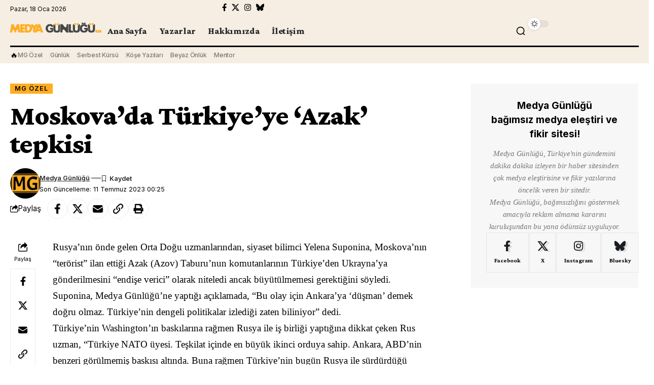

--- FILE ---
content_type: text/html; charset=UTF-8
request_url: https://medyagunlugu.com/moskovada-turkiyeye-azak-tepkisi/
body_size: 24540
content:
<!DOCTYPE html>
<html lang="tr">
<head>
    <meta charset="UTF-8" />
    <meta http-equiv="X-UA-Compatible" content="IE=edge" />
	<meta name="viewport" content="width=device-width, initial-scale=1.0" />
    <link rel="profile" href="https://gmpg.org/xfn/11" />
	<meta name='robots' content='index, follow, max-image-preview:large, max-snippet:-1, max-video-preview:-1' />

	<!-- This site is optimized with the Yoast SEO plugin v26.7 - https://yoast.com/wordpress/plugins/seo/ -->
	<title>Moskova&#039;da Türkiye&#039;ye &#039;Azak&#039; tepkisi</title>
	<meta name="description" content="Rusya&#039;nın önde gelen Orta Doğu uzmanlarından, siyaset bilimci Yelena Suponina, Moskova&#039;nın &quot;terörist&quot; ilan ettiği Azak (Azov) Taburu’nun komutanlarının" />
	<link rel="preconnect" href="https://fonts.gstatic.com" crossorigin><link rel="preload" as="style" onload="this.onload=null;this.rel='stylesheet'" id="rb-preload-gfonts" href="https://fonts.googleapis.com/css?family=Crimson+Pro%3A900%2C700%2C900italic%2C800%7CInter%3A600%2C400%2C700%7CRoboto:100,100italic,200,200italic,300,300italic,400,400italic,500,500italic,600,600italic,700,700italic,800,800italic,900,900italic%7CRoboto+Slab:100,100italic,200,200italic,300,300italic,400,400italic,500,500italic,600,600italic,700,700italic,800,800italic,900,900italic%7CInter:100,100italic,200,200italic,300,300italic,400,400italic,500,500italic,600,600italic,700,700italic,800,800italic,900,900italic&#038;subset=latin-ext%2Clatin-ext%2Clatin-ext&amp;display=swap" crossorigin><noscript><link rel="stylesheet" href="https://fonts.googleapis.com/css?family=Crimson+Pro%3A900%2C700%2C900italic%2C800%7CInter%3A600%2C400%2C700%7CRoboto:100,100italic,200,200italic,300,300italic,400,400italic,500,500italic,600,600italic,700,700italic,800,800italic,900,900italic%7CRoboto+Slab:100,100italic,200,200italic,300,300italic,400,400italic,500,500italic,600,600italic,700,700italic,800,800italic,900,900italic%7CInter:100,100italic,200,200italic,300,300italic,400,400italic,500,500italic,600,600italic,700,700italic,800,800italic,900,900italic&#038;subset=latin-ext%2Clatin-ext%2Clatin-ext&amp;display=swap"></noscript><link rel="canonical" href="https://medyagunlugu.com/moskovada-turkiyeye-azak-tepkisi/" />
	<meta property="og:locale" content="tr_TR" />
	<meta property="og:type" content="article" />
	<meta property="og:title" content="Moskova&#039;da Türkiye&#039;ye &#039;Azak&#039; tepkisi" />
	<meta property="og:description" content="Rusya&#039;nın önde gelen Orta Doğu uzmanlarından, siyaset bilimci Yelena Suponina, Moskova&#039;nın &quot;terörist&quot; ilan ettiği Azak (Azov) Taburu’nun komutanlarının" />
	<meta property="og:url" content="https://medyagunlugu.com/moskovada-turkiyeye-azak-tepkisi/" />
	<meta property="og:site_name" content="Medya Günlüğü" />
	<meta property="article:publisher" content="https://www.facebook.com/medyagunlugu" />
	<meta property="article:published_time" content="2023-07-10T21:25:38+00:00" />
	<meta property="og:image" content="https://medyagunlugu.com/wp-content/uploads/2024/09/wise-owl-2.jpg" />
	<meta property="og:image:width" content="1200" />
	<meta property="og:image:height" content="675" />
	<meta property="og:image:type" content="image/jpeg" />
	<meta name="author" content="Medya Günlüğü" />
	<meta name="twitter:card" content="summary_large_image" />
	<meta name="twitter:creator" content="@mgunlugu" />
	<meta name="twitter:site" content="@mgunlugu" />
	<meta name="twitter:label1" content="Yazan:" />
	<meta name="twitter:data1" content="Medya Günlüğü" />
	<meta name="twitter:label2" content="Tahmini okuma süresi" />
	<meta name="twitter:data2" content="2 dakika" />
	<script type="application/ld+json" class="yoast-schema-graph">{"@context":"https://schema.org","@graph":[{"@type":"Article","@id":"https://medyagunlugu.com/moskovada-turkiyeye-azak-tepkisi/#article","isPartOf":{"@id":"https://medyagunlugu.com/moskovada-turkiyeye-azak-tepkisi/"},"author":{"name":"Medya Günlüğü","@id":"https://medyagunlugu.com/#/schema/person/5108d67ee3d3d19254f833cf4bffb892"},"headline":"Moskova&#8217;da Türkiye&#8217;ye &#8216;Azak&#8217; tepkisi","datePublished":"2023-07-10T21:25:38+00:00","mainEntityOfPage":{"@id":"https://medyagunlugu.com/moskovada-turkiyeye-azak-tepkisi/"},"wordCount":478,"publisher":{"@id":"https://medyagunlugu.com/#organization"},"keywords":["Rusya"],"articleSection":["MG Özel"],"inLanguage":"tr"},{"@type":"WebPage","@id":"https://medyagunlugu.com/moskovada-turkiyeye-azak-tepkisi/","url":"https://medyagunlugu.com/moskovada-turkiyeye-azak-tepkisi/","name":"Moskova'da Türkiye'ye 'Azak' tepkisi","isPartOf":{"@id":"https://medyagunlugu.com/#website"},"datePublished":"2023-07-10T21:25:38+00:00","description":"Rusya'nın önde gelen Orta Doğu uzmanlarından, siyaset bilimci Yelena Suponina, Moskova'nın \"terörist\" ilan ettiği Azak (Azov) Taburu’nun komutanlarının","breadcrumb":{"@id":"https://medyagunlugu.com/moskovada-turkiyeye-azak-tepkisi/#breadcrumb"},"inLanguage":"tr","potentialAction":[{"@type":"ReadAction","target":["https://medyagunlugu.com/moskovada-turkiyeye-azak-tepkisi/"]}]},{"@type":"BreadcrumbList","@id":"https://medyagunlugu.com/moskovada-turkiyeye-azak-tepkisi/#breadcrumb","itemListElement":[{"@type":"ListItem","position":1,"name":"Anasayfa","item":"https://medyagunlugu.com/"},{"@type":"ListItem","position":2,"name":"Moskova&#8217;da Türkiye&#8217;ye &#8216;Azak&#8217; tepkisi"}]},{"@type":"WebSite","@id":"https://medyagunlugu.com/#website","url":"https://medyagunlugu.com/","name":"Medya Günlüğü","description":"Bağımsız Medya Eleştiri ve Fikir Sitesi","publisher":{"@id":"https://medyagunlugu.com/#organization"},"potentialAction":[{"@type":"SearchAction","target":{"@type":"EntryPoint","urlTemplate":"https://medyagunlugu.com/?s={search_term_string}"},"query-input":{"@type":"PropertyValueSpecification","valueRequired":true,"valueName":"search_term_string"}}],"inLanguage":"tr"},{"@type":"Organization","@id":"https://medyagunlugu.com/#organization","name":"Medya Günlüğü","url":"https://medyagunlugu.com/","logo":{"@type":"ImageObject","inLanguage":"tr","@id":"https://medyagunlugu.com/#/schema/logo/image/","url":"http://medyagunlugu.com/wp-content/uploads/2024/09/logo1-copy.jpg","contentUrl":"http://medyagunlugu.com/wp-content/uploads/2024/09/logo1-copy.jpg","width":387,"height":387,"caption":"Medya Günlüğü"},"image":{"@id":"https://medyagunlugu.com/#/schema/logo/image/"},"sameAs":["https://www.facebook.com/medyagunlugu","https://x.com/mgunlugu","https://www.instagram.com/medyagunlugu/"]},{"@type":"Person","@id":"https://medyagunlugu.com/#/schema/person/5108d67ee3d3d19254f833cf4bffb892","name":"Medya Günlüğü","image":{"@type":"ImageObject","inLanguage":"tr","@id":"https://medyagunlugu.com/#/schema/person/image/","url":"https://medyagunlugu.com/wp-content/uploads/2024/08/logo-96x96.jpg","contentUrl":"https://medyagunlugu.com/wp-content/uploads/2024/08/logo-96x96.jpg","caption":"Medya Günlüğü"},"url":"https://medyagunlugu.com/author/medyagunlugu/"}]}</script>
	<!-- / Yoast SEO plugin. -->


<link rel='dns-prefetch' href='//www.googletagmanager.com' />
<link rel="alternate" type="application/rss+xml" title="Medya Günlüğü &raquo; akışı" href="https://medyagunlugu.com/feed/" />
<link rel="alternate" type="application/rss+xml" title="Medya Günlüğü &raquo; yorum akışı" href="https://medyagunlugu.com/comments/feed/" />
<meta name="description" content="Rusya'nın önde gelen Orta Doğu uzmanlarından, siyaset bilimci Yelena Suponina, Moskova'nın "terörist" ilan ettiği Azak (Azov) Taburu’nun komutanlarının Türkiye'den Ukrayna'ya gönderilmesini "endişe verici" olarak niteledi ancak büyütülmemesi gerektiğini söyledi. Suponina, Medya Günlüğü'ne yaptığı açıklamada, "Bu olay için Ankara'ya 'düşman' demek doğru olmaz. Türkiye'nin dengeli politikalar izlediği zaten biliniyor" dedi. Türkiye'nin Washington'ın baskılarına"><link rel="alternate" type="application/rss+xml" title="Medya Günlüğü &raquo; Moskova&#8217;da Türkiye&#8217;ye &#8216;Azak&#8217; tepkisi yorum akışı" href="https://medyagunlugu.com/moskovada-turkiyeye-azak-tepkisi/feed/" />
<link rel="alternate" title="oEmbed (JSON)" type="application/json+oembed" href="https://medyagunlugu.com/wp-json/oembed/1.0/embed?url=https%3A%2F%2Fmedyagunlugu.com%2Fmoskovada-turkiyeye-azak-tepkisi%2F" />
<link rel="alternate" title="oEmbed (XML)" type="text/xml+oembed" href="https://medyagunlugu.com/wp-json/oembed/1.0/embed?url=https%3A%2F%2Fmedyagunlugu.com%2Fmoskovada-turkiyeye-azak-tepkisi%2F&#038;format=xml" />
			<link rel="pingback" href="https://medyagunlugu.com/xmlrpc.php"/>
		<script type="application/ld+json">{
    "@context": "https://schema.org",
    "@type": "Organization",
    "legalName": "Medya G\u00fcnl\u00fc\u011f\u00fc",
    "url": "https://medyagunlugu.com/",
    "address": {
        "@type": "PostalAddress",
        "addressLocality": "\u0130stanbul"
    },
    "email": "bilgi@medyagunlugu.com",
    "logo": "https://medyagunlugu.com/wp-content/uploads/2024/08/yenilogo3.png",
    "sameAs": [
        "https://facebook.com/medyagunlugu",
        "https://twitter.com/mgunlugu",
        "https://www.instagram.com/medyagunlugu/",
        " https://bsky.app/profile/mgunlugu.bsky.social"
    ]
}</script>
<style id='wp-img-auto-sizes-contain-inline-css'>
img:is([sizes=auto i],[sizes^="auto," i]){contain-intrinsic-size:3000px 1500px}
/*# sourceURL=wp-img-auto-sizes-contain-inline-css */
</style>
<style id='wp-emoji-styles-inline-css'>

	img.wp-smiley, img.emoji {
		display: inline !important;
		border: none !important;
		box-shadow: none !important;
		height: 1em !important;
		width: 1em !important;
		margin: 0 0.07em !important;
		vertical-align: -0.1em !important;
		background: none !important;
		padding: 0 !important;
	}
/*# sourceURL=wp-emoji-styles-inline-css */
</style>
<link rel='stylesheet' id='wp-block-library-css' href='https://medyagunlugu.com/wp-includes/css/dist/block-library/style.min.css?ver=6.9' media='all' />
<style id='classic-theme-styles-inline-css'>
/*! This file is auto-generated */
.wp-block-button__link{color:#fff;background-color:#32373c;border-radius:9999px;box-shadow:none;text-decoration:none;padding:calc(.667em + 2px) calc(1.333em + 2px);font-size:1.125em}.wp-block-file__button{background:#32373c;color:#fff;text-decoration:none}
/*# sourceURL=/wp-includes/css/classic-themes.min.css */
</style>
<style id='wppb-edit-profile-style-inline-css'>


/*# sourceURL=https://medyagunlugu.com/wp-content/plugins/profile-builder/assets/misc/gutenberg/blocks/build/edit-profile/style-index.css */
</style>
<style id='wppb-login-style-inline-css'>


/*# sourceURL=https://medyagunlugu.com/wp-content/plugins/profile-builder/assets/misc/gutenberg/blocks/build/login/style-index.css */
</style>
<style id='wppb-recover-password-style-inline-css'>


/*# sourceURL=https://medyagunlugu.com/wp-content/plugins/profile-builder/assets/misc/gutenberg/blocks/build/recover-password/style-index.css */
</style>
<style id='wppb-register-style-inline-css'>


/*# sourceURL=https://medyagunlugu.com/wp-content/plugins/profile-builder/assets/misc/gutenberg/blocks/build/register/style-index.css */
</style>
<link rel='stylesheet' id='mpp_gutenberg-css' href='https://medyagunlugu.com/wp-content/plugins/profile-builder/add-ons-free/user-profile-picture/dist/blocks.style.build.css?ver=2.6.0' media='all' />
<style id='global-styles-inline-css'>
:root{--wp--preset--aspect-ratio--square: 1;--wp--preset--aspect-ratio--4-3: 4/3;--wp--preset--aspect-ratio--3-4: 3/4;--wp--preset--aspect-ratio--3-2: 3/2;--wp--preset--aspect-ratio--2-3: 2/3;--wp--preset--aspect-ratio--16-9: 16/9;--wp--preset--aspect-ratio--9-16: 9/16;--wp--preset--color--black: #000000;--wp--preset--color--cyan-bluish-gray: #abb8c3;--wp--preset--color--white: #ffffff;--wp--preset--color--pale-pink: #f78da7;--wp--preset--color--vivid-red: #cf2e2e;--wp--preset--color--luminous-vivid-orange: #ff6900;--wp--preset--color--luminous-vivid-amber: #fcb900;--wp--preset--color--light-green-cyan: #7bdcb5;--wp--preset--color--vivid-green-cyan: #00d084;--wp--preset--color--pale-cyan-blue: #8ed1fc;--wp--preset--color--vivid-cyan-blue: #0693e3;--wp--preset--color--vivid-purple: #9b51e0;--wp--preset--gradient--vivid-cyan-blue-to-vivid-purple: linear-gradient(135deg,rgb(6,147,227) 0%,rgb(155,81,224) 100%);--wp--preset--gradient--light-green-cyan-to-vivid-green-cyan: linear-gradient(135deg,rgb(122,220,180) 0%,rgb(0,208,130) 100%);--wp--preset--gradient--luminous-vivid-amber-to-luminous-vivid-orange: linear-gradient(135deg,rgb(252,185,0) 0%,rgb(255,105,0) 100%);--wp--preset--gradient--luminous-vivid-orange-to-vivid-red: linear-gradient(135deg,rgb(255,105,0) 0%,rgb(207,46,46) 100%);--wp--preset--gradient--very-light-gray-to-cyan-bluish-gray: linear-gradient(135deg,rgb(238,238,238) 0%,rgb(169,184,195) 100%);--wp--preset--gradient--cool-to-warm-spectrum: linear-gradient(135deg,rgb(74,234,220) 0%,rgb(151,120,209) 20%,rgb(207,42,186) 40%,rgb(238,44,130) 60%,rgb(251,105,98) 80%,rgb(254,248,76) 100%);--wp--preset--gradient--blush-light-purple: linear-gradient(135deg,rgb(255,206,236) 0%,rgb(152,150,240) 100%);--wp--preset--gradient--blush-bordeaux: linear-gradient(135deg,rgb(254,205,165) 0%,rgb(254,45,45) 50%,rgb(107,0,62) 100%);--wp--preset--gradient--luminous-dusk: linear-gradient(135deg,rgb(255,203,112) 0%,rgb(199,81,192) 50%,rgb(65,88,208) 100%);--wp--preset--gradient--pale-ocean: linear-gradient(135deg,rgb(255,245,203) 0%,rgb(182,227,212) 50%,rgb(51,167,181) 100%);--wp--preset--gradient--electric-grass: linear-gradient(135deg,rgb(202,248,128) 0%,rgb(113,206,126) 100%);--wp--preset--gradient--midnight: linear-gradient(135deg,rgb(2,3,129) 0%,rgb(40,116,252) 100%);--wp--preset--font-size--small: 13px;--wp--preset--font-size--medium: 20px;--wp--preset--font-size--large: 36px;--wp--preset--font-size--x-large: 42px;--wp--preset--spacing--20: 0.44rem;--wp--preset--spacing--30: 0.67rem;--wp--preset--spacing--40: 1rem;--wp--preset--spacing--50: 1.5rem;--wp--preset--spacing--60: 2.25rem;--wp--preset--spacing--70: 3.38rem;--wp--preset--spacing--80: 5.06rem;--wp--preset--shadow--natural: 6px 6px 9px rgba(0, 0, 0, 0.2);--wp--preset--shadow--deep: 12px 12px 50px rgba(0, 0, 0, 0.4);--wp--preset--shadow--sharp: 6px 6px 0px rgba(0, 0, 0, 0.2);--wp--preset--shadow--outlined: 6px 6px 0px -3px rgb(255, 255, 255), 6px 6px rgb(0, 0, 0);--wp--preset--shadow--crisp: 6px 6px 0px rgb(0, 0, 0);}:where(.is-layout-flex){gap: 0.5em;}:where(.is-layout-grid){gap: 0.5em;}body .is-layout-flex{display: flex;}.is-layout-flex{flex-wrap: wrap;align-items: center;}.is-layout-flex > :is(*, div){margin: 0;}body .is-layout-grid{display: grid;}.is-layout-grid > :is(*, div){margin: 0;}:where(.wp-block-columns.is-layout-flex){gap: 2em;}:where(.wp-block-columns.is-layout-grid){gap: 2em;}:where(.wp-block-post-template.is-layout-flex){gap: 1.25em;}:where(.wp-block-post-template.is-layout-grid){gap: 1.25em;}.has-black-color{color: var(--wp--preset--color--black) !important;}.has-cyan-bluish-gray-color{color: var(--wp--preset--color--cyan-bluish-gray) !important;}.has-white-color{color: var(--wp--preset--color--white) !important;}.has-pale-pink-color{color: var(--wp--preset--color--pale-pink) !important;}.has-vivid-red-color{color: var(--wp--preset--color--vivid-red) !important;}.has-luminous-vivid-orange-color{color: var(--wp--preset--color--luminous-vivid-orange) !important;}.has-luminous-vivid-amber-color{color: var(--wp--preset--color--luminous-vivid-amber) !important;}.has-light-green-cyan-color{color: var(--wp--preset--color--light-green-cyan) !important;}.has-vivid-green-cyan-color{color: var(--wp--preset--color--vivid-green-cyan) !important;}.has-pale-cyan-blue-color{color: var(--wp--preset--color--pale-cyan-blue) !important;}.has-vivid-cyan-blue-color{color: var(--wp--preset--color--vivid-cyan-blue) !important;}.has-vivid-purple-color{color: var(--wp--preset--color--vivid-purple) !important;}.has-black-background-color{background-color: var(--wp--preset--color--black) !important;}.has-cyan-bluish-gray-background-color{background-color: var(--wp--preset--color--cyan-bluish-gray) !important;}.has-white-background-color{background-color: var(--wp--preset--color--white) !important;}.has-pale-pink-background-color{background-color: var(--wp--preset--color--pale-pink) !important;}.has-vivid-red-background-color{background-color: var(--wp--preset--color--vivid-red) !important;}.has-luminous-vivid-orange-background-color{background-color: var(--wp--preset--color--luminous-vivid-orange) !important;}.has-luminous-vivid-amber-background-color{background-color: var(--wp--preset--color--luminous-vivid-amber) !important;}.has-light-green-cyan-background-color{background-color: var(--wp--preset--color--light-green-cyan) !important;}.has-vivid-green-cyan-background-color{background-color: var(--wp--preset--color--vivid-green-cyan) !important;}.has-pale-cyan-blue-background-color{background-color: var(--wp--preset--color--pale-cyan-blue) !important;}.has-vivid-cyan-blue-background-color{background-color: var(--wp--preset--color--vivid-cyan-blue) !important;}.has-vivid-purple-background-color{background-color: var(--wp--preset--color--vivid-purple) !important;}.has-black-border-color{border-color: var(--wp--preset--color--black) !important;}.has-cyan-bluish-gray-border-color{border-color: var(--wp--preset--color--cyan-bluish-gray) !important;}.has-white-border-color{border-color: var(--wp--preset--color--white) !important;}.has-pale-pink-border-color{border-color: var(--wp--preset--color--pale-pink) !important;}.has-vivid-red-border-color{border-color: var(--wp--preset--color--vivid-red) !important;}.has-luminous-vivid-orange-border-color{border-color: var(--wp--preset--color--luminous-vivid-orange) !important;}.has-luminous-vivid-amber-border-color{border-color: var(--wp--preset--color--luminous-vivid-amber) !important;}.has-light-green-cyan-border-color{border-color: var(--wp--preset--color--light-green-cyan) !important;}.has-vivid-green-cyan-border-color{border-color: var(--wp--preset--color--vivid-green-cyan) !important;}.has-pale-cyan-blue-border-color{border-color: var(--wp--preset--color--pale-cyan-blue) !important;}.has-vivid-cyan-blue-border-color{border-color: var(--wp--preset--color--vivid-cyan-blue) !important;}.has-vivid-purple-border-color{border-color: var(--wp--preset--color--vivid-purple) !important;}.has-vivid-cyan-blue-to-vivid-purple-gradient-background{background: var(--wp--preset--gradient--vivid-cyan-blue-to-vivid-purple) !important;}.has-light-green-cyan-to-vivid-green-cyan-gradient-background{background: var(--wp--preset--gradient--light-green-cyan-to-vivid-green-cyan) !important;}.has-luminous-vivid-amber-to-luminous-vivid-orange-gradient-background{background: var(--wp--preset--gradient--luminous-vivid-amber-to-luminous-vivid-orange) !important;}.has-luminous-vivid-orange-to-vivid-red-gradient-background{background: var(--wp--preset--gradient--luminous-vivid-orange-to-vivid-red) !important;}.has-very-light-gray-to-cyan-bluish-gray-gradient-background{background: var(--wp--preset--gradient--very-light-gray-to-cyan-bluish-gray) !important;}.has-cool-to-warm-spectrum-gradient-background{background: var(--wp--preset--gradient--cool-to-warm-spectrum) !important;}.has-blush-light-purple-gradient-background{background: var(--wp--preset--gradient--blush-light-purple) !important;}.has-blush-bordeaux-gradient-background{background: var(--wp--preset--gradient--blush-bordeaux) !important;}.has-luminous-dusk-gradient-background{background: var(--wp--preset--gradient--luminous-dusk) !important;}.has-pale-ocean-gradient-background{background: var(--wp--preset--gradient--pale-ocean) !important;}.has-electric-grass-gradient-background{background: var(--wp--preset--gradient--electric-grass) !important;}.has-midnight-gradient-background{background: var(--wp--preset--gradient--midnight) !important;}.has-small-font-size{font-size: var(--wp--preset--font-size--small) !important;}.has-medium-font-size{font-size: var(--wp--preset--font-size--medium) !important;}.has-large-font-size{font-size: var(--wp--preset--font-size--large) !important;}.has-x-large-font-size{font-size: var(--wp--preset--font-size--x-large) !important;}
:where(.wp-block-post-template.is-layout-flex){gap: 1.25em;}:where(.wp-block-post-template.is-layout-grid){gap: 1.25em;}
:where(.wp-block-term-template.is-layout-flex){gap: 1.25em;}:where(.wp-block-term-template.is-layout-grid){gap: 1.25em;}
:where(.wp-block-columns.is-layout-flex){gap: 2em;}:where(.wp-block-columns.is-layout-grid){gap: 2em;}
:root :where(.wp-block-pullquote){font-size: 1.5em;line-height: 1.6;}
/*# sourceURL=global-styles-inline-css */
</style>
<link rel='stylesheet' id='foxiz-elements-css' href='https://medyagunlugu.com/wp-content/plugins/foxiz-core/lib/foxiz-elements/public/style.css?ver=2.0' media='all' />
<link rel='stylesheet' id='elementor-frontend-css' href='https://medyagunlugu.com/wp-content/plugins/elementor/assets/css/frontend.min.css?ver=3.34.0' media='all' />
<link rel='stylesheet' id='elementor-post-6-css' href='https://medyagunlugu.com/wp-content/uploads/elementor/css/post-6.css?ver=1768472173' media='all' />
<link rel='stylesheet' id='elementor-post-2356-css' href='https://medyagunlugu.com/wp-content/uploads/elementor/css/post-2356.css?ver=1768472173' media='all' />
<link rel='stylesheet' id='elementor-post-1954-css' href='https://medyagunlugu.com/wp-content/uploads/elementor/css/post-1954.css?ver=1768472173' media='all' />
<link rel='stylesheet' id='elementor-post-1987-css' href='https://medyagunlugu.com/wp-content/uploads/elementor/css/post-1987.css?ver=1768472173' media='all' />

<link rel='stylesheet' id='foxiz-main-css' href='https://medyagunlugu.com/wp-content/themes/foxiz/assets/css/main.css?ver=2.5.7' media='all' />
<style id='foxiz-main-inline-css'>
:root {--body-family:Georgia, serif;--body-fweight:400;--body-fcolor:#000000;--body-fsize:19px;--h1-family:Crimson Pro;--h1-fweight:900;--h1-fsize:42px;--h1-fspace:-0.02381em;--h1-fheight:1.048;--h2-family:Crimson Pro;--h2-fweight:700;--h2-fsize:36px;--h2-fspace:-0.02083em;--h2-fheight:1.111;--h3-family:Crimson Pro;--h3-fweight:700;--h3-fsize:21px;--h3-fspace:-0.02381em;--h3-fheight:1.238;--h4-family:Crimson Pro;--h4-fweight:700;--h4-fsize:19px;--h4-fspace:-0.01316em;--h4-fheight:1.263;--h5-family:Crimson Pro;--h5-fweight:700;--h5-fsize:17px;--h5-fspace:-0.01471em;--h5-fheight:1.353;--h6-family:Crimson Pro;--h6-fweight:700;--h6-fsize:16px;--h6-fspace:-0.01563em;--h6-fheight:1.375;--cat-family:Inter;--cat-fweight:600;--cat-fsize:11px;--cat-fspace:0.09091em;--meta-family:Inter;--meta-fweight:400;--meta-transform:capitalize;--meta-fcolor:#000000;--meta-fsize:11px;--meta-fspace:0.00000em;--meta-b-family:Inter;--meta-b-fweight:600;--meta-b-transform:capitalize;--meta-b-fspace:0px;--input-family:Georgia, serif;--input-fweight:400;--input-fsize:14px;--btn-family:Inter;--btn-fweight:700;--btn-fsize:12px;--menu-family:Crimson Pro;--menu-fweight:800;--menu-fsize:18px;--submenu-family:Crimson Pro;--submenu-fweight:700;--submenu-fsize:15px;--dwidgets-family:Inter;--dwidgets-fweight:400;--headline-family:Crimson Pro;--headline-fweight:900;--headline-fsize:54px;--headline-fspace:-0.01852em;--tagline-family:Inter;--tagline-fweight:400;--tagline-fsize:22px;--tagline-fspace:-0.04545em;--tagline-fheight:1.364;--heading-family:Inter;--heading-fweight:700;--subheading-family:Georgia, serif;--subheading-fweight:400;--subheading-fstyle:italic;--subheading-fsize:13px;--quote-family:Crimson Pro;--quote-fweight:900;--quote-fstyle:italic;--quote-fspace:-1px;--excerpt-family:Inter;--excerpt-fweight:400;--bcrumb-family:Inter;--bcrumb-fweight:400;--bcrumb-fsize:15px;--readmore-fsize : 11px;--excerpt-fsize : 13px;--headline-s-fsize : 54px;--tagline-s-fsize : 20px;--bookmark-fsize : 14px;}@media (max-width: 1024px) {body {--body-fsize : 17px;--h1-fsize : 36px;--h2-fsize : 26px;--h3-fsize : 19px;--h4-fsize : 17px;--h5-fsize : 16px;--h6-fsize : 15px;--cat-fsize : 10px;--meta-fsize : 10px;--readmore-fsize : 10px;--btn-fsize : 11px;--bcrumb-fsize : 14px;--excerpt-fsize : 13px;--headline-fsize : 36px;--headline-s-fsize : 36px;--tagline-fsize : 18px;--tagline-s-fsize : 18px;--bookmark-fsize : 14px;}}@media (max-width: 767px) {body {--body-fsize : 16px;--h1-fsize : 28px;--h2-fsize : 22px;--h3-fsize : 18px;--h4-fsize : 16px;--h5-fsize : 15px;--h6-fsize : 14px;--cat-fsize : 10px;--meta-fsize : 10px;--readmore-fsize : 10px;--btn-fsize : 10px;--bcrumb-fsize : 13px;--excerpt-fsize : 12px;--headline-fsize : 28px;--headline-s-fsize : 28px;--tagline-fsize : 16px;--tagline-s-fsize : 16px;--bookmark-fsize : 14px;}}:root {--g-color :#ffad21;--g-color-90 :#ffad21e6;--review-color :#ffad21;--video-color :#000000;--excerpt-color :#555555;--indicator-bg-from :#ffad21;--indicator-bg-to :#43b2db;--indicator-height :2px;}[data-theme="dark"], .light-scheme {--solid-white :#080808;--excerpt-color :#eeeeee;--meta-fcolor :#ffffff;}[data-theme="dark"].is-hd-4 {--nav-bg: #191c20;--nav-bg-from: #191c20;--nav-bg-to: #191c20;}[data-theme="dark"].is-hd-5, [data-theme="dark"].is-hd-5:not(.sticky-on) {--nav-bg: #191c20;--nav-bg-from: #191c20;--nav-bg-to: #191c20;}:root {--mbnav-bg: #f6eee3;--mbnav-bg-from: #f6eee3;--mbnav-bg-to: #f6eee3;}[data-theme="dark"] {--mbnav-bg: #080808;--mbnav-bg-from: #080808;--mbnav-bg-to: #080808;}.p-category {--cat-fcolor : #000000;}:root {--topad-spacing :15px;--round-3 :0px;--round-5 :0px;--round-7 :0px;--hyperlink-line-color :var(--g-color);--heading-color :#000000;--heading-sub-color :#000000;--s-content-width : 760px;--max-width-wo-sb : 840px;--s10-feat-ratio :45%;--s11-feat-ratio :45%;--login-popup-w : 350px;}[data-theme="dark"], .light-scheme {--heading-color :#ffffff;--heading-sub-color :#ffffff; }.p-readmore { font-family:Inter;font-weight:700;}.mobile-menu > li > a  { font-family:Crimson Pro;font-weight:700;font-size:15px;}.mobile-menu .sub-menu a, .logged-mobile-menu a { font-family:Crimson Pro;font-weight:900;font-size:17px;}.mobile-qview a { font-family:Inter;font-weight:700;font-size:15px;}.search-header:before { background-repeat : no-repeat;background-size : cover;background-image : url(https://medyagunlugu.com/wp-content/uploads/2024/01/bg-s.jpg);background-attachment : scroll;background-position : center center;}[data-theme="dark"] .search-header:before { background-repeat : no-repeat;background-size : cover;background-image : url(https://medyagunlugu.com/wp-content/uploads/2024/01/ds-bg.png);background-attachment : scroll;background-position : center center;}.footer-has-bg { background-color : #0000000a;}[data-theme="dark"] .footer-has-bg { background-color : #16181c;}#amp-mobile-version-switcher { display: none; }.search-icon-svg { -webkit-mask-image: url(https://medyagunlugu.com/wp-content/uploads/2023/12/i-search.svg);mask-image: url(https://medyagunlugu.com/wp-content/uploads/2023/12/i-search.svg); }.login-icon-svg { -webkit-mask-image: url(https://medyagunlugu.com/wp-content/uploads/2022/08/sign-in.svg);mask-image: url(https://medyagunlugu.com/wp-content/uploads/2022/08/sign-in.svg); }@media (min-width: 1025px) { .grid-container > .sidebar-wrap { flex: 0 0 30%; width: 30%; } .grid-container > .s-ct { flex: 0 0 69.9%; width: 69.9%; } }.live-tag:after { content: "Live Updates: " }
/*# sourceURL=foxiz-main-inline-css */
</style>
<link rel='stylesheet' id='foxiz-print-css' href='https://medyagunlugu.com/wp-content/themes/foxiz/assets/css/print.css?ver=2.5.7' media='all' />
<link rel='stylesheet' id='foxiz-style-css' href='https://medyagunlugu.com/wp-content/themes/foxiz/style.css?ver=2.5.7' media='all' />



<link rel='stylesheet' id='wppb_stylesheet-css' href='https://medyagunlugu.com/wp-content/plugins/profile-builder/assets/css/style-front-end.css?ver=3.15.2' media='all' />
<script src="https://medyagunlugu.com/wp-includes/js/jquery/jquery.min.js?ver=3.7.1" id="jquery-core-js"></script>
<script src="https://medyagunlugu.com/wp-includes/js/jquery/jquery-migrate.min.js?ver=3.4.1" id="jquery-migrate-js"></script>
<script src="https://medyagunlugu.com/wp-content/plugins/wp-yandex-metrika/assets/YmEc.min.js?ver=1.2.2" id="wp-yandex-metrika_YmEc-js"></script>
<script id="wp-yandex-metrika_YmEc-js-after">
window.tmpwpym={datalayername:'dataLayer',counters:JSON.parse('[{"number":"105918462","webvisor":"1"}]'),targets:JSON.parse('[]')};
//# sourceURL=wp-yandex-metrika_YmEc-js-after
</script>
<script src="https://medyagunlugu.com/wp-content/plugins/wp-yandex-metrika/assets/frontend.min.js?ver=1.2.2" id="wp-yandex-metrika_frontend-js"></script>

<!-- Site Kit tarafından eklenen Google etiketi (gtag.js) snippet&#039;i -->
<!-- Google Analytics snippet added by Site Kit -->
<script src="https://www.googletagmanager.com/gtag/js?id=GT-TW5C9T2" id="google_gtagjs-js" async></script>
<script id="google_gtagjs-js-after">
window.dataLayer = window.dataLayer || [];function gtag(){dataLayer.push(arguments);}
gtag("set","linker",{"domains":["medyagunlugu.com"]});
gtag("js", new Date());
gtag("set", "developer_id.dZTNiMT", true);
gtag("config", "GT-TW5C9T2");
//# sourceURL=google_gtagjs-js-after
</script>
<link rel="preload" href="https://medyagunlugu.com/wp-content/themes/foxiz/assets/fonts/icons.woff2?ver=2.5.0" as="font" type="font/woff2" crossorigin="anonymous"> <link rel="https://api.w.org/" href="https://medyagunlugu.com/wp-json/" /><link rel="alternate" title="JSON" type="application/json" href="https://medyagunlugu.com/wp-json/wp/v2/posts/14783" /><link rel="EditURI" type="application/rsd+xml" title="RSD" href="https://medyagunlugu.com/xmlrpc.php?rsd" />
<meta name="generator" content="WordPress 6.9" />
<link rel='shortlink' href='https://medyagunlugu.com/?p=14783' />
<meta name="generator" content="Site Kit by Google 1.170.0" /><meta name="verification" content="f612c7d25f5690ad41496fcfdbf8d1" /><meta name="generator" content="Elementor 3.34.0; features: e_font_icon_svg, additional_custom_breakpoints; settings: css_print_method-external, google_font-enabled, font_display-swap">
<script type="application/ld+json">{
    "@context": "https://schema.org",
    "@type": "WebSite",
    "@id": "https://medyagunlugu.com/#website",
    "url": "https://medyagunlugu.com/",
    "name": "Medya G\u00fcnl\u00fc\u011f\u00fc",
    "potentialAction": {
        "@type": "SearchAction",
        "target": "https://medyagunlugu.com/?s={search_term_string}",
        "query-input": "required name=search_term_string"
    }
}</script>
			<style>
				.e-con.e-parent:nth-of-type(n+4):not(.e-lazyloaded):not(.e-no-lazyload),
				.e-con.e-parent:nth-of-type(n+4):not(.e-lazyloaded):not(.e-no-lazyload) * {
					background-image: none !important;
				}
				@media screen and (max-height: 1024px) {
					.e-con.e-parent:nth-of-type(n+3):not(.e-lazyloaded):not(.e-no-lazyload),
					.e-con.e-parent:nth-of-type(n+3):not(.e-lazyloaded):not(.e-no-lazyload) * {
						background-image: none !important;
					}
				}
				@media screen and (max-height: 640px) {
					.e-con.e-parent:nth-of-type(n+2):not(.e-lazyloaded):not(.e-no-lazyload),
					.e-con.e-parent:nth-of-type(n+2):not(.e-lazyloaded):not(.e-no-lazyload) * {
						background-image: none !important;
					}
				}
			</style>
			
<!-- Google Tag Manager snippet added by Site Kit -->
<script>
			( function( w, d, s, l, i ) {
				w[l] = w[l] || [];
				w[l].push( {'gtm.start': new Date().getTime(), event: 'gtm.js'} );
				var f = d.getElementsByTagName( s )[0],
					j = d.createElement( s ), dl = l != 'dataLayer' ? '&l=' + l : '';
				j.async = true;
				j.src = 'https://www.googletagmanager.com/gtm.js?id=' + i + dl;
				f.parentNode.insertBefore( j, f );
			} )( window, document, 'script', 'dataLayer', 'GTM-NGCK3ZC6' );
			
</script>

<!-- End Google Tag Manager snippet added by Site Kit -->
<script type="application/ld+json">{
    "@context": "https://schema.org",
    "@type": "Article",
    "headline": "Moskova&#8217;da T\u00fcrkiye&#8217;ye &#8216;Azak&#8217; tepkisi",
    "description": "Rusya'n\u0131n \u00f6nde gelen Orta Do\u011fu uzmanlar\u0131ndan, siyaset bilimci Yelena Suponina, Moskova'n\u0131n \"ter\u00f6rist\" ilan etti\u011fi Azak (Azov) Taburu\u2019nun komutanlar\u0131n\u0131n T\u00fcrkiye'den Ukrayna'ya g\u00f6nderilmesini \"endi\u015fe verici\" olarak niteledi ancak b\u00fcy\u00fct\u00fclmemesi gerekti\u011fini s\u00f6yledi. Suponina, Medya G\u00fcnl\u00fc\u011f\u00fc'ne yapt\u0131\u011f\u0131 a\u00e7\u0131klamada, \"Bu olay i\u00e7in Ankara'ya 'd\u00fc\u015fman' demek do\u011fru olmaz. T\u00fcrkiye'nin dengeli politikalar izledi\u011fi zaten biliniyor\" dedi. T\u00fcrkiye'nin Washington'\u0131n bask\u0131lar\u0131na",
    "mainEntityOfPage": {
        "@type": "WebPage",
        "@id": "https://medyagunlugu.com/moskovada-turkiyeye-azak-tepkisi/"
    },
    "author": {
        "@type": "Person",
        "name": "Medya G\u00fcnl\u00fc\u011f\u00fc",
        "url": "https://medyagunlugu.com/author/medyagunlugu/"
    },
    "publisher": {
        "@type": "Organization",
        "name": "Medya G\u00fcnl\u00fc\u011f\u00fc",
        "url": "https://medyagunlugu.com/",
        "logo": {
            "@type": "ImageObject",
            "url": "https://medyagunlugu.com/wp-content/uploads/2024/08/yenilogo3.png"
        }
    },
    "dateModified": "2023-07-11T00:25:38+03:00",
    "datePublished": "2023-07-11T00:25:38+03:00",
    "image": {
        "@type": "ImageObject",
        "url": "",
        "width": "",
        "height": ""
    },
    "commentCount": 0,
    "articleSection": [
        "MG \u00d6zel"
    ]
}</script>
        <!-- Yandex.Metrica counter -->
        <script type="text/javascript">
            (function (m, e, t, r, i, k, a) {
                m[i] = m[i] || function () {
                    (m[i].a = m[i].a || []).push(arguments)
                };
                m[i].l = 1 * new Date();
                k = e.createElement(t), a = e.getElementsByTagName(t)[0], k.async = 1, k.src = r, a.parentNode.insertBefore(k, a)
            })

            (window, document, "script", "https://mc.yandex.ru/metrika/tag.js", "ym");

            ym("105918462", "init", {
                clickmap: true,
                trackLinks: true,
                accurateTrackBounce: true,
                webvisor: true,
                ecommerce: "dataLayer",
                params: {
                    __ym: {
                        "ymCmsPlugin": {
                            "cms": "wordpress",
                            "cmsVersion":"6.9",
                            "pluginVersion": "1.2.2",
                            "ymCmsRip": "1296262826"
                        }
                    }
                }
            });
        </script>
        <!-- /Yandex.Metrica counter -->
        <meta property="og:description" content="Rusya&#039;nın önde gelen Orta Doğu uzmanlarından, siyaset bilimci Yelena Suponina, Moskova&#039;nın &quot;terörist&quot; ilan ettiği Azak (Azov) Taburu’nun komutanlarının Türkiye&#039;den Ukrayna&#039;ya gönderilmesini &quot;endişe…"/>
<meta property="og:site_name" content="Medya Günlüğü"/>
<meta property="og:locale" content="tr"/>
<meta property="fb:facebook_app_id" content=""/>
<meta property="og:type" content="article"/>
<meta property="og:title" content="Moskova&#8217;da Türkiye&#8217;ye &#8216;Azak&#8217; tepkisi"/>
<meta property="og:url" content="https://medyagunlugu.com/moskovada-turkiyeye-azak-tepkisi/"/>
<meta property="article:published_time" content="2023-07-11T00:25:38+03:00"/>
<meta property="article:modified_time" content="2023-07-11T00:25:38+03:00"/>
<meta name="author" content="Medya Günlüğü"/>
<meta name="twitter:card" content="summary_large_image"/>
<meta name="twitter:creator" content="@mgunlugu"/>
<meta name="twitter:label1" content="Written by"/>
<meta name="twitter:data1" content="Medya Günlüğü"/>
<meta name="twitter:label2" content="Est. reading time"/>
<meta name="twitter:data2" content="2 minutes"/>
<script type="application/ld+json">{"@context":"http://schema.org","@type":"BreadcrumbList","itemListElement":[{"@type":"ListItem","position":3,"item":{"@id":"https://medyagunlugu.com/moskovada-turkiyeye-azak-tepkisi/","name":"Moskova&#8217;da Türkiye&#8217;ye &#8216;Azak&#8217; tepkisi"}},{"@type":"ListItem","position":2,"item":{"@id":"https://medyagunlugu.com/category/mg-ozel/","name":"MG Özel"}},{"@type":"ListItem","position":1,"item":{"@id":"https://medyagunlugu.com","name":"Medya Günlüğü"}}]}</script>
<link rel="icon" href="https://medyagunlugu.com/wp-content/uploads/2024/08/cropped-writer_9888755-32x32.png" sizes="32x32" />
<link rel="icon" href="https://medyagunlugu.com/wp-content/uploads/2024/08/cropped-writer_9888755-192x192.png" sizes="192x192" />
<link rel="apple-touch-icon" href="https://medyagunlugu.com/wp-content/uploads/2024/08/cropped-writer_9888755-180x180.png" />
<meta name="msapplication-TileImage" content="https://medyagunlugu.com/wp-content/uploads/2024/08/cropped-writer_9888755-270x270.png" />
</head>
<body class="wp-singular post-template-default single single-post postid-14783 single-format-standard wp-embed-responsive wp-theme-foxiz personalized-all elementor-default elementor-kit-6 menu-ani-3 hover-ani-4 btn-ani-3 btn-transform-1 is-rm-simple lmeta-label loader-1 dark-sw-1 is-hd-rb_template is-standard-8 is-backtop none-m-backtop " data-theme="default">
		<!-- Google Tag Manager (noscript) snippet added by Site Kit -->
		<noscript>
			<iframe src="https://www.googletagmanager.com/ns.html?id=GTM-NGCK3ZC6" height="0" width="0" style="display:none;visibility:hidden"></iframe>
		</noscript>
		<!-- End Google Tag Manager (noscript) snippet added by Site Kit -->
				<script>
            (function () {
                const yesStorage = () => {
                    let storage;
                    try {
                        storage = window['localStorage'];
                        storage.setItem('__rbStorageSet', 'x');
                        storage.removeItem('__rbStorageSet');
                        return true;
                    } catch {
                        return false;
                    }
                };
                let currentMode = null;
                const darkModeID = 'RubyDarkMode';
				                currentMode = yesStorage() ? localStorage.getItem(darkModeID) || null : 'default';
                if (!currentMode) {
					                    currentMode = 'default';
                    yesStorage() && localStorage.setItem(darkModeID, 'default');
					                }
                document.body.setAttribute('data-theme', currentMode === 'dark' ? 'dark' : 'default');
				            })();
		</script>
		<div class="site-outer">
			<div id="site-header" class="header-wrap rb-section header-template">
					<div class="reading-indicator"><span id="reading-progress"></span></div>
					<div class="navbar-outer navbar-template-outer">
				<div id="header-template-holder"><div class="header-template-inner">		<div data-elementor-type="wp-post" data-elementor-id="1954" class="elementor elementor-1954">
				<div class="elementor-element elementor-element-c2b813e e-flex e-con-boxed e-con e-parent" data-id="c2b813e" data-element_type="container" data-settings="{&quot;background_background&quot;:&quot;classic&quot;}">
					<div class="e-con-inner">
		<div class="elementor-element elementor-element-77889e9 e-con-full e-flex e-con e-child" data-id="77889e9" data-element_type="container">
				<div class="elementor-element elementor-element-9cfab6a elementor-widget elementor-widget-foxiz-current-date" data-id="9cfab6a" data-element_type="widget" data-widget_type="foxiz-current-date.default">
				<div class="elementor-widget-container">
					<span class="current-date">Pazar, 18 Oca 2026</span>				</div>
				</div>
				</div>
		<div class="elementor-element elementor-element-470139e e-con-full e-flex e-con e-child" data-id="470139e" data-element_type="container">
				<div class="elementor-element elementor-element-d61ea2e elementor-hidden-desktop elementor-hidden-tablet elementor-hidden-mobile mborder-0 is-divider-0 elementor-widget elementor-widget-foxiz-sidebar-menu" data-id="d61ea2e" data-element_type="widget" data-widget_type="foxiz-sidebar-menu.default">
				<div class="elementor-widget-container">
					<ul id="menu-quick-link" class="sidebar-menu is-horizontal rb-menu"><li id="menu-item-2832" class="menu-item menu-item-type-post_type menu-item-object-page menu-item-2832"><a href="https://medyagunlugu.com/my-feed/"><span>My Feed</span></a></li>
<li id="menu-item-2831" class="menu-item menu-item-type-post_type menu-item-object-page menu-item-2831"><a href="https://medyagunlugu.com/my-interests/"><span>My Interests</span></a></li>
<li id="menu-item-2851" class="menu-item menu-item-type-post_type menu-item-object-page menu-item-2851"><a href="https://medyagunlugu.com/my-saves/"><span>My Saves</span></a></li>
<li id="menu-item-2850" class="menu-item menu-item-type-post_type menu-item-object-page menu-item-2850"><a href="https://medyagunlugu.com/history/"><span>History</span></a></li>
<li id="menu-item-2833" class="menu-item menu-item-type-post_type menu-item-object-page menu-item-2833"><a href="https://medyagunlugu.com/blog/"><span>Blog</span></a></li>
</ul>				</div>
				</div>
				<div class="elementor-element elementor-element-194e16a elementor-widget elementor-widget-foxiz-social-list" data-id="194e16a" data-element_type="widget" data-widget_type="foxiz-social-list.default">
				<div class="elementor-widget-container">
							<div class="header-social-list">
			<div class="e-social-holder">
				<a class="social-link-facebook" aria-label="Facebook" data-title="Facebook" href="https://facebook.com/medyagunlugu" target="_blank" rel="noopener nofollow"><i class="rbi rbi-facebook" aria-hidden="true"></i></a><a class="social-link-twitter" aria-label="X" data-title="X" href="https://twitter.com/mgunlugu" target="_blank" rel="noopener nofollow"><i class="rbi rbi-twitter" aria-hidden="true"></i></a><a class="social-link-instagram" aria-label="Instagram" data-title="Instagram" href="https://www.instagram.com/medyagunlugu/" target="_blank" rel="noopener nofollow"><i class="rbi rbi-instagram" aria-hidden="true"></i></a><a class="social-link-bluesky" aria-label="Bluesky" data-title="Bluesky" href="https://bsky.app/profile/mgunlugu.bsky.social" target="_blank" rel="noopener nofollow"><i class="rbi rbi-bluesky" aria-hidden="true"></i></a>			</div>
		</div>
						</div>
				</div>
				<div class="elementor-element elementor-element-8b44a12 elementor-hidden-desktop elementor-hidden-tablet elementor-hidden-mobile elementor-widget elementor-widget-button" data-id="8b44a12" data-element_type="widget" data-widget_type="button.default">
				<div class="elementor-widget-container">
									<div class="elementor-button-wrapper">
					<a class="elementor-button elementor-button-link elementor-size-sm" href="https://foxiz.themeruby.com/buzzstream/#newsletter">
						<span class="elementor-button-content-wrapper">
									<span class="elementor-button-text">Subscribe</span>
					</span>
					</a>
				</div>
								</div>
				</div>
				</div>
					</div>
				</div>
		<div class="elementor-element elementor-element-9cd7605 e-section-sticky e-flex e-con-boxed e-con e-parent" data-id="9cd7605" data-element_type="container" data-settings="{&quot;header_sticky&quot;:&quot;section-sticky&quot;,&quot;background_background&quot;:&quot;classic&quot;}">
					<div class="e-con-inner">
		<div class="elementor-element elementor-element-db581bf e-con-full e-flex e-con e-child" data-id="db581bf" data-element_type="container">
				<div class="elementor-element elementor-element-8068ba1 elementor-widget elementor-widget-foxiz-logo" data-id="8068ba1" data-element_type="widget" data-widget_type="foxiz-logo.default">
				<div class="elementor-widget-container">
							<div class="the-logo">
			<a href="https://medyagunlugu.com/">
									<img loading="eager" decoding="async" data-mode="default" width="360" height="75" src="http://medyagunlugu.com/wp-content/uploads/2024/08/yenilogo3.png" alt="Medya Günlüğü"/>
					<img loading="eager" decoding="async" data-mode="dark" width="360" height="75" src="http://medyagunlugu.com/wp-content/uploads/2024/08/yenilogo4.png" alt=""/>
							</a>
					</div>
						</div>
				</div>
				<div class="elementor-element elementor-element-7dff991 is-divider-0 elementor-widget elementor-widget-foxiz-navigation" data-id="7dff991" data-element_type="widget" data-widget_type="foxiz-navigation.default">
				<div class="elementor-widget-container">
							<nav id="site-navigation" class="main-menu-wrap template-menu" aria-label="main menu">
			<ul id="menu-main1" class="main-menu rb-menu large-menu" itemscope itemtype="https://www.schema.org/SiteNavigationElement"><li id="menu-item-2932" class="menu-item menu-item-type-post_type menu-item-object-page menu-item-home menu-item-2932"><a href="https://medyagunlugu.com/"><span>Ana Sayfa</span></a></li>
<li id="menu-item-30473" class="menu-item menu-item-type-post_type menu-item-object-page menu-item-30473"><a href="https://medyagunlugu.com/yazarlar/"><span>Yazarlar</span></a></li>
<li id="menu-item-2930" class="menu-item menu-item-type-post_type menu-item-object-page menu-item-2930"><a href="https://medyagunlugu.com/biz-kimiz/"><span>Hakkımızda</span></a></li>
<li id="menu-item-2931" class="menu-item menu-item-type-post_type menu-item-object-page menu-item-2931"><a href="https://medyagunlugu.com/contact/"><span>İletişim</span></a></li>
</ul>		</nav>
						</div>
				</div>
				</div>
		<div class="elementor-element elementor-element-e46df94 e-con-full e-flex e-con e-child" data-id="e46df94" data-element_type="container">
				<div class="elementor-element elementor-element-307d0b5 elementor-widget elementor-widget-foxiz-search-icon" data-id="307d0b5" data-element_type="widget" data-widget_type="foxiz-search-icon.default">
				<div class="elementor-widget-container">
							<div class="wnav-holder w-header-search header-dropdown-outer">
			<a href="#" data-title="Ara" class="icon-holder header-element search-btn search-trigger" aria-label="search">
				<span class="search-icon-svg"></span>							</a>
							<div class="header-dropdown">
					<div class="header-search-form is-icon-layout">
						<form method="get" action="https://medyagunlugu.com/" class="rb-search-form"  data-search="post" data-limit="0" data-follow="0" data-tax="category" data-dsource="0"  data-ptype=""><div class="search-form-inner"><span class="search-icon"><span class="search-icon-svg"></span></span><span class="search-text"><input type="text" class="field" placeholder="Manşet veya haber ara..." value="" name="s"/></span><span class="rb-search-submit"><input type="submit" value="Ara"/><i class="rbi rbi-cright" aria-hidden="true"></i></span></div></form>					</div>
				</div>
					</div>
						</div>
				</div>
				<div class="elementor-element elementor-element-abc2a26 elementor-widget elementor-widget-foxiz-dark-mode-toggle" data-id="abc2a26" data-element_type="widget" data-widget_type="foxiz-dark-mode-toggle.default">
				<div class="elementor-widget-container">
							<div class="dark-mode-toggle-wrap">
			<div class="dark-mode-toggle">
                <span class="dark-mode-slide">
                    <i class="dark-mode-slide-btn mode-icon-dark" data-title="Açık renge dön"><svg class="svg-icon svg-mode-dark" aria-hidden="true" role="img" focusable="false" xmlns="http://www.w3.org/2000/svg" viewBox="0 0 512 512"><path fill="currentColor" d="M507.681,209.011c-1.297-6.991-7.324-12.111-14.433-12.262c-7.104-0.122-13.347,4.711-14.936,11.643 c-15.26,66.497-73.643,112.94-141.978,112.94c-80.321,0-145.667-65.346-145.667-145.666c0-68.335,46.443-126.718,112.942-141.976 c6.93-1.59,11.791-7.826,11.643-14.934c-0.149-7.108-5.269-13.136-12.259-14.434C287.546,1.454,271.735,0,256,0 C187.62,0,123.333,26.629,74.98,74.981C26.628,123.333,0,187.62,0,256s26.628,132.667,74.98,181.019 C123.333,485.371,187.62,512,256,512s132.667-26.629,181.02-74.981C485.372,388.667,512,324.38,512,256 C512,240.278,510.546,224.469,507.681,209.011z" /></svg></i>
                    <i class="dark-mode-slide-btn mode-icon-default" data-title="Koyu renge dön"><svg class="svg-icon svg-mode-light" aria-hidden="true" role="img" focusable="false" xmlns="http://www.w3.org/2000/svg" viewBox="0 0 232.447 232.447"><path fill="currentColor" d="M116.211,194.8c-4.143,0-7.5,3.357-7.5,7.5v22.643c0,4.143,3.357,7.5,7.5,7.5s7.5-3.357,7.5-7.5V202.3 C123.711,198.157,120.354,194.8,116.211,194.8z" /><path fill="currentColor" d="M116.211,37.645c4.143,0,7.5-3.357,7.5-7.5V7.505c0-4.143-3.357-7.5-7.5-7.5s-7.5,3.357-7.5,7.5v22.641 C108.711,34.288,112.068,37.645,116.211,37.645z" /><path fill="currentColor" d="M50.054,171.78l-16.016,16.008c-2.93,2.929-2.931,7.677-0.003,10.606c1.465,1.466,3.385,2.198,5.305,2.198 c1.919,0,3.838-0.731,5.302-2.195l16.016-16.008c2.93-2.929,2.931-7.677,0.003-10.606C57.731,168.852,52.982,168.851,50.054,171.78 z" /><path fill="currentColor" d="M177.083,62.852c1.919,0,3.838-0.731,5.302-2.195L198.4,44.649c2.93-2.929,2.931-7.677,0.003-10.606 c-2.93-2.932-7.679-2.931-10.607-0.003l-16.016,16.008c-2.93,2.929-2.931,7.677-0.003,10.607 C173.243,62.12,175.163,62.852,177.083,62.852z" /><path fill="currentColor" d="M37.645,116.224c0-4.143-3.357-7.5-7.5-7.5H7.5c-4.143,0-7.5,3.357-7.5,7.5s3.357,7.5,7.5,7.5h22.645 C34.287,123.724,37.645,120.366,37.645,116.224z" /><path fill="currentColor" d="M224.947,108.724h-22.652c-4.143,0-7.5,3.357-7.5,7.5s3.357,7.5,7.5,7.5h22.652c4.143,0,7.5-3.357,7.5-7.5 S229.09,108.724,224.947,108.724z" /><path fill="currentColor" d="M50.052,60.655c1.465,1.465,3.384,2.197,5.304,2.197c1.919,0,3.839-0.732,5.303-2.196c2.93-2.929,2.93-7.678,0.001-10.606 L44.652,34.042c-2.93-2.93-7.679-2.929-10.606-0.001c-2.93,2.929-2.93,7.678-0.001,10.606L50.052,60.655z" /><path fill="currentColor" d="M182.395,171.782c-2.93-2.929-7.679-2.93-10.606-0.001c-2.93,2.929-2.93,7.678-0.001,10.607l16.007,16.008 c1.465,1.465,3.384,2.197,5.304,2.197c1.919,0,3.839-0.732,5.303-2.196c2.93-2.929,2.93-7.678,0.001-10.607L182.395,171.782z" /><path fill="currentColor" d="M116.22,48.7c-37.232,0-67.523,30.291-67.523,67.523s30.291,67.523,67.523,67.523s67.522-30.291,67.522-67.523 S153.452,48.7,116.22,48.7z M116.22,168.747c-28.962,0-52.523-23.561-52.523-52.523S87.258,63.7,116.22,63.7 c28.961,0,52.522,23.562,52.522,52.523S145.181,168.747,116.22,168.747z" /></svg></i>
                </span>
			</div>
		</div>
						</div>
				</div>
				</div>
					</div>
				</div>
		<div class="elementor-element elementor-element-a73be22 e-flex e-con-boxed e-con e-parent" data-id="a73be22" data-element_type="container" data-settings="{&quot;background_background&quot;:&quot;classic&quot;}">
					<div class="e-con-inner">
				<div class="elementor-element elementor-element-d707a6b elementor-widget-divider--view-line elementor-widget elementor-widget-divider" data-id="d707a6b" data-element_type="widget" data-widget_type="divider.default">
				<div class="elementor-widget-container">
							<div class="elementor-divider">
			<span class="elementor-divider-separator">
						</span>
		</div>
						</div>
				</div>
				<div class="elementor-element elementor-element-e9bda06 is-divider-pipe elementor-widget elementor-widget-foxiz-quick-links" data-id="e9bda06" data-element_type="widget" data-widget_type="foxiz-quick-links.default">
				<div class="elementor-widget-container">
					<div id="uid_e9bda06" class="block-wrap block-qlinks qlayout-1 effect-color yes-nowrap qlinks-scroll meta-s-line">		<ul class="qlinks-inner">
							<li class="qlink qlinks-heading">
					<div class="qlink-label">🔥</div>
				</li>
										<li class="qlink h5"><a href="http://medyagunlugu.com/category/mg-ozel/">MG Özel</a></li>
							<li class="qlink h5"><a href="http://medyagunlugu.com/category/gunluk/">Günlük</a></li>
							<li class="qlink h5"><a href="http://medyagunlugu.com/category/serbest-kursu/">Serbest Kürsü</a></li>
							<li class="qlink h5"><a href="http://medyagunlugu.com/category/kose-yazilari">Köşe Yazıları</a></li>
							<li class="qlink h5"><a href="http://medyagunlugu.com/category/beyaz-onluk">Beyaz Önlük</a></li>
							<li class="qlink h5"><a href="http://medyagunlugu.com/category/mentor">Mentor</a></li>
					</ul>
		</div>				</div>
				</div>
					</div>
				</div>
				</div>
		</div>		<div id="header-mobile" class="header-mobile">
			<div class="header-mobile-wrap">
						<div class="mbnav mbnav-center edge-padding">
			<div class="navbar-left">
						<div class="mobile-toggle-wrap">
							<a href="#" class="mobile-menu-trigger" aria-label="mobile trigger">		<span class="burger-icon"><span></span><span></span><span></span></span>
	</a>
					</div>
			<div class="wnav-holder font-resizer">
			<a href="#" class="font-resizer-trigger" data-title="Font Resizer"><span class="screen-reader-text">Font Resizer</span><strong>Aa</strong></a>
		</div>
					</div>
			<div class="navbar-center">
						<div class="mobile-logo-wrap is-image-logo site-branding">
			<a href="https://medyagunlugu.com/" title="Medya Günlüğü">
				<img class="logo-default" data-mode="default" height="75" width="360" src="https://medyagunlugu.com/wp-content/uploads/2024/08/yenilogo3.png" alt="Medya Günlüğü" decoding="async" loading="eager"><img class="logo-dark" data-mode="dark" height="75" width="360" src="https://medyagunlugu.com/wp-content/uploads/2024/08/yenilogo4.png" alt="Medya Günlüğü" decoding="async" loading="eager">			</a>
		</div>
					</div>
			<div class="navbar-right">
						<a href="#" class="mobile-menu-trigger mobile-search-icon" aria-label="search"><span class="search-icon-svg"></span></a>
			<div class="dark-mode-toggle-wrap">
			<div class="dark-mode-toggle">
                <span class="dark-mode-slide">
                    <i class="dark-mode-slide-btn mode-icon-dark" data-title="Açık renge dön"><svg class="svg-icon svg-mode-dark" aria-hidden="true" role="img" focusable="false" xmlns="http://www.w3.org/2000/svg" viewBox="0 0 512 512"><path fill="currentColor" d="M507.681,209.011c-1.297-6.991-7.324-12.111-14.433-12.262c-7.104-0.122-13.347,4.711-14.936,11.643 c-15.26,66.497-73.643,112.94-141.978,112.94c-80.321,0-145.667-65.346-145.667-145.666c0-68.335,46.443-126.718,112.942-141.976 c6.93-1.59,11.791-7.826,11.643-14.934c-0.149-7.108-5.269-13.136-12.259-14.434C287.546,1.454,271.735,0,256,0 C187.62,0,123.333,26.629,74.98,74.981C26.628,123.333,0,187.62,0,256s26.628,132.667,74.98,181.019 C123.333,485.371,187.62,512,256,512s132.667-26.629,181.02-74.981C485.372,388.667,512,324.38,512,256 C512,240.278,510.546,224.469,507.681,209.011z" /></svg></i>
                    <i class="dark-mode-slide-btn mode-icon-default" data-title="Koyu renge dön"><svg class="svg-icon svg-mode-light" aria-hidden="true" role="img" focusable="false" xmlns="http://www.w3.org/2000/svg" viewBox="0 0 232.447 232.447"><path fill="currentColor" d="M116.211,194.8c-4.143,0-7.5,3.357-7.5,7.5v22.643c0,4.143,3.357,7.5,7.5,7.5s7.5-3.357,7.5-7.5V202.3 C123.711,198.157,120.354,194.8,116.211,194.8z" /><path fill="currentColor" d="M116.211,37.645c4.143,0,7.5-3.357,7.5-7.5V7.505c0-4.143-3.357-7.5-7.5-7.5s-7.5,3.357-7.5,7.5v22.641 C108.711,34.288,112.068,37.645,116.211,37.645z" /><path fill="currentColor" d="M50.054,171.78l-16.016,16.008c-2.93,2.929-2.931,7.677-0.003,10.606c1.465,1.466,3.385,2.198,5.305,2.198 c1.919,0,3.838-0.731,5.302-2.195l16.016-16.008c2.93-2.929,2.931-7.677,0.003-10.606C57.731,168.852,52.982,168.851,50.054,171.78 z" /><path fill="currentColor" d="M177.083,62.852c1.919,0,3.838-0.731,5.302-2.195L198.4,44.649c2.93-2.929,2.931-7.677,0.003-10.606 c-2.93-2.932-7.679-2.931-10.607-0.003l-16.016,16.008c-2.93,2.929-2.931,7.677-0.003,10.607 C173.243,62.12,175.163,62.852,177.083,62.852z" /><path fill="currentColor" d="M37.645,116.224c0-4.143-3.357-7.5-7.5-7.5H7.5c-4.143,0-7.5,3.357-7.5,7.5s3.357,7.5,7.5,7.5h22.645 C34.287,123.724,37.645,120.366,37.645,116.224z" /><path fill="currentColor" d="M224.947,108.724h-22.652c-4.143,0-7.5,3.357-7.5,7.5s3.357,7.5,7.5,7.5h22.652c4.143,0,7.5-3.357,7.5-7.5 S229.09,108.724,224.947,108.724z" /><path fill="currentColor" d="M50.052,60.655c1.465,1.465,3.384,2.197,5.304,2.197c1.919,0,3.839-0.732,5.303-2.196c2.93-2.929,2.93-7.678,0.001-10.606 L44.652,34.042c-2.93-2.93-7.679-2.929-10.606-0.001c-2.93,2.929-2.93,7.678-0.001,10.606L50.052,60.655z" /><path fill="currentColor" d="M182.395,171.782c-2.93-2.929-7.679-2.93-10.606-0.001c-2.93,2.929-2.93,7.678-0.001,10.607l16.007,16.008 c1.465,1.465,3.384,2.197,5.304,2.197c1.919,0,3.839-0.732,5.303-2.196c2.93-2.929,2.93-7.678,0.001-10.607L182.395,171.782z" /><path fill="currentColor" d="M116.22,48.7c-37.232,0-67.523,30.291-67.523,67.523s30.291,67.523,67.523,67.523s67.522-30.291,67.522-67.523 S153.452,48.7,116.22,48.7z M116.22,168.747c-28.962,0-52.523-23.561-52.523-52.523S87.258,63.7,116.22,63.7 c28.961,0,52.522,23.562,52.522,52.523S145.181,168.747,116.22,168.747z" /></svg></i>
                </span>
			</div>
		</div>
					</div>
		</div>
	<div class="mobile-qview"><ul id="menu-mobile-qa" class="mobile-qview-inner"><li id="menu-item-30653" class="menu-item menu-item-type-taxonomy menu-item-object-category current-post-ancestor current-menu-parent current-post-parent menu-item-30653"><a href="https://medyagunlugu.com/category/mg-ozel/"><span>MG Özel</span></a></li>
<li id="menu-item-30650" class="menu-item menu-item-type-taxonomy menu-item-object-category menu-item-30650"><a href="https://medyagunlugu.com/category/gunluk/"><span>Günlük</span></a></li>
<li id="menu-item-30652" class="menu-item menu-item-type-taxonomy menu-item-object-category menu-item-30652"><a href="https://medyagunlugu.com/category/serbest-kursu/"><span>Serbest Kürsü</span></a></li>
<li id="menu-item-30651" class="menu-item menu-item-type-taxonomy menu-item-object-category menu-item-30651"><a href="https://medyagunlugu.com/category/kose-yazilari/"><span>Köşe Yazıları</span></a></li>
<li id="menu-item-30655" class="menu-item menu-item-type-taxonomy menu-item-object-category menu-item-30655"><a href="https://medyagunlugu.com/category/beyaz-onluk/"><span>Beyaz Önlük</span></a></li>
<li id="menu-item-30654" class="menu-item menu-item-type-taxonomy menu-item-object-category menu-item-30654"><a href="https://medyagunlugu.com/category/mentor/"><span>Mentor</span></a></li>
</ul></div>			</div>
					<div class="mobile-collapse">
			<div class="collapse-holder">
				<div class="collapse-inner">
											<div class="mobile-search-form edge-padding">		<div class="header-search-form is-form-layout">
							<span class="h5">Ara</span>
			<form method="get" action="https://medyagunlugu.com/" class="rb-search-form"  data-search="post" data-limit="0" data-follow="0" data-tax="category" data-dsource="0"  data-ptype=""><div class="search-form-inner"><span class="search-icon"><span class="search-icon-svg"></span></span><span class="search-text"><input type="text" class="field" placeholder="Manşet veya haber ara..." value="" name="s"/></span><span class="rb-search-submit"><input type="submit" value="Ara"/><i class="rbi rbi-cright" aria-hidden="true"></i></span></div></form>		</div>
		</div>
										<nav class="mobile-menu-wrap edge-padding">
						<ul id="mobile-menu" class="mobile-menu"><li id="menu-item-30643" class="menu-item menu-item-type-post_type menu-item-object-page menu-item-home menu-item-30643"><a href="https://medyagunlugu.com/"><span>Anasayfa</span></a></li>
<li id="menu-item-30646" class="menu-item menu-item-type-post_type menu-item-object-page menu-item-30646"><a href="https://medyagunlugu.com/yazarlar/"><span>Yazarlar</span></a></li>
<li id="menu-item-30644" class="menu-item menu-item-type-post_type menu-item-object-page menu-item-30644"><a href="https://medyagunlugu.com/biz-kimiz/"><span>Hakkımızda</span></a></li>
<li id="menu-item-30645" class="menu-item menu-item-type-post_type menu-item-object-page menu-item-30645"><a href="https://medyagunlugu.com/contact/"><span>İletişim</span></a></li>
</ul>					</nav>
										<div class="collapse-sections">
													<div class="mobile-socials">
								<span class="mobile-social-title h6">Bizi takip edin</span>
								<a class="social-link-facebook" aria-label="Facebook" data-title="Facebook" href="https://facebook.com/medyagunlugu" target="_blank" rel="noopener nofollow"><i class="rbi rbi-facebook" aria-hidden="true"></i></a><a class="social-link-twitter" aria-label="X" data-title="X" href="https://twitter.com/mgunlugu" target="_blank" rel="noopener nofollow"><i class="rbi rbi-twitter" aria-hidden="true"></i></a><a class="social-link-instagram" aria-label="Instagram" data-title="Instagram" href="https://www.instagram.com/medyagunlugu/" target="_blank" rel="noopener nofollow"><i class="rbi rbi-instagram" aria-hidden="true"></i></a><a class="social-link-bluesky" aria-label="Bluesky" data-title="Bluesky" href="https://bsky.app/profile/mgunlugu.bsky.social" target="_blank" rel="noopener nofollow"><i class="rbi rbi-bluesky" aria-hidden="true"></i></a>							</div>
											</div>
											<div class="collapse-footer">
															<div class="collapse-copyright">© 2026 Medya Günlüğü. Her Hakkı Saklıdır.<br>Webmaster : Turan Mustak.</div>
													</div>
									</div>
			</div>
		</div>
			</div>
	</div>
			</div>
					</div>
		    <div class="site-wrap">		<div class="single-standard-8 is-sidebar-right sticky-sidebar">
			<div class="rb-s-container edge-padding">
				<article id="post-14783" class="post-14783 post type-post status-publish format-standard category-mg-ozel tag-rusya">				<div class="grid-container">
					<div class="s-ct">
						<header class="single-header">
							<div class="s-cats ecat-bg-4 ecat-size-big"><div class="p-categories"><a class="p-category category-id-47" href="https://medyagunlugu.com/category/mg-ozel/" rel="category">MG Özel</a></div></div>		<h1 class="s-title">Moskova&#8217;da Türkiye&#8217;ye &#8216;Azak&#8217; tepkisi</h1>
				<div class="single-meta meta-s-line yes-wrap">
							<div class="smeta-in">
							<a class="meta-el meta-avatar" href="https://medyagunlugu.com/author/medyagunlugu/"><img width="120" height="120" src="https://medyagunlugu.com/wp-content/uploads/2024/08/logo-150x150.jpg" class="avatar avatar-120 photo" alt="Medya Günlüğü" decoding="async" /></a>
							<div class="smeta-sec">
													<div class="smeta-bottom meta-text">
								<time class="updated-date" datetime="2023-07-11T00:25:38+03:00">Son güncelleme: 11 Temmuz 2023 00:25</time>
							</div>
												<div class="p-meta">
							<div class="meta-inner is-meta">		<div class="meta-el">
			<a class="meta-author-url meta-author" href="https://medyagunlugu.com/author/medyagunlugu/">Medya Günlüğü</a>		</div>
				<div class="meta-el meta-bookmark"><span class="rb-bookmark bookmark-trigger" data-pid="14783"></span></div>
	</div>
						</div>
					</div>
				</div>
							<div class="smeta-extra">		<div class="t-shared-sec tooltips-n">
			<div class="t-shared-header is-meta">
				<i class="rbi rbi-share" aria-hidden="true"></i><span class="share-label">Paylaş</span>
			</div>
			<div class="effect-fadeout">			<a class="share-action share-trigger icon-facebook" aria-label="Share on Facebook" href="https://www.facebook.com/sharer.php?u=https%3A%2F%2Fmedyagunlugu.com%2Fmoskovada-turkiyeye-azak-tepkisi%2F" data-title="Facebook" rel="nofollow"><i class="rbi rbi-facebook" aria-hidden="true"></i></a>
				<a class="share-action share-trigger icon-twitter" aria-label="Share on X" href="https://twitter.com/intent/tweet?text=Moskova%E2%80%99da+T%C3%BCrkiye%E2%80%99ye+%E2%80%98Azak%E2%80%99+tepkisi&amp;url=https%3A%2F%2Fmedyagunlugu.com%2Fmoskovada-turkiyeye-azak-tepkisi%2F&amp;via=mgunlugu" data-title="X" rel="nofollow">
			<i class="rbi rbi-twitter" aria-hidden="true"></i></a>
					<a class="share-action icon-email" aria-label="Email" href="mailto:?subject=Moskova&amp;#8217;da Türkiye&amp;#8217;ye &amp;#8216;Azak&amp;#8217; tepkisi | Medya Günlüğü&body=Bu yazıyı ilginç buldum ve okuman için sana gönderiyorum.%0A%0Ahttps%3A%2F%2Fmedyagunlugu.com%2Fmoskovada-turkiyeye-azak-tepkisi%2F" data-title="Email" rel="nofollow">
			<i class="rbi rbi-email" aria-hidden="true"></i></a>
					<a class="share-action icon-copy copy-trigger" aria-label="Copy Link" href="#" data-copied="Copied!" data-link="https://medyagunlugu.com/moskovada-turkiyeye-azak-tepkisi/" rel="nofollow" data-copy="Bağlantıyı Kopyala"><i class="rbi rbi-link-o" aria-hidden="true"></i></a>
					<a class="share-action icon-print" aria-label="Print" rel="nofollow" href="javascript:if(window.print)window.print()" data-title="Print"><i class="rbi rbi-print" aria-hidden="true"></i></a>
					<a class="share-action native-share-trigger more-icon" aria-label="More" href="#" data-link="https://medyagunlugu.com/moskovada-turkiyeye-azak-tepkisi/" data-ptitle="Moskova&#8217;da Türkiye&#8217;ye &#8216;Azak&#8217; tepkisi" data-title="Daha Fazla"  rel="nofollow"><i class="rbi rbi-more" aria-hidden="true"></i></a>
		</div>
		</div>
		</div>
					</div>
								</header>
						<div class="s-feat-outer">
													</div>
								<div class="s-ct-wrap has-lsl">
			<div class="s-ct-inner">
						<div class="l-shared-sec-outer">
			<div class="l-shared-sec">
				<div class="l-shared-header meta-text">
					<i class="rbi rbi-share" aria-hidden="true"></i><span class="share-label">Paylaş</span>
				</div>
				<div class="l-shared-items effect-fadeout">
								<a class="share-action share-trigger icon-facebook" aria-label="Share on Facebook" href="https://www.facebook.com/sharer.php?u=https%3A%2F%2Fmedyagunlugu.com%2Fmoskovada-turkiyeye-azak-tepkisi%2F" data-title="Facebook" data-gravity=w  rel="nofollow"><i class="rbi rbi-facebook" aria-hidden="true"></i></a>
				<a class="share-action share-trigger icon-twitter" aria-label="Share on X" href="https://twitter.com/intent/tweet?text=Moskova%E2%80%99da+T%C3%BCrkiye%E2%80%99ye+%E2%80%98Azak%E2%80%99+tepkisi&amp;url=https%3A%2F%2Fmedyagunlugu.com%2Fmoskovada-turkiyeye-azak-tepkisi%2F&amp;via=mgunlugu" data-title="X" data-gravity=w  rel="nofollow">
			<i class="rbi rbi-twitter" aria-hidden="true"></i></a>
					<a class="share-action icon-email" aria-label="Email" href="mailto:?subject=Moskova&amp;#8217;da Türkiye&amp;#8217;ye &amp;#8216;Azak&amp;#8217; tepkisi | Medya Günlüğü&body=Bu yazıyı ilginç buldum ve okuman için sana gönderiyorum.%0A%0Ahttps%3A%2F%2Fmedyagunlugu.com%2Fmoskovada-turkiyeye-azak-tepkisi%2F" data-title="Email" data-gravity=w  rel="nofollow">
			<i class="rbi rbi-email" aria-hidden="true"></i></a>
					<a class="share-action icon-copy copy-trigger" aria-label="Copy Link" href="#" data-copied="Copied!" data-link="https://medyagunlugu.com/moskovada-turkiyeye-azak-tepkisi/" rel="nofollow" data-copy="Bağlantıyı Kopyala" data-gravity=w ><i class="rbi rbi-link-o" aria-hidden="true"></i></a>
					<a class="share-action icon-print" aria-label="Print" rel="nofollow" href="javascript:if(window.print)window.print()" data-title="Print" data-gravity=w ><i class="rbi rbi-print" aria-hidden="true"></i></a>
					<a class="share-action native-share-trigger more-icon" aria-label="More" href="#" data-link="https://medyagunlugu.com/moskovada-turkiyeye-azak-tepkisi/" data-ptitle="Moskova&#8217;da Türkiye&#8217;ye &#8216;Azak&#8217; tepkisi" data-title="Daha Fazla"  data-gravity=w  rel="nofollow"><i class="rbi rbi-more" aria-hidden="true"></i></a>
						</div>
			</div>
		</div>
						<div class="e-ct-outer">
							<div class="entry-content rbct clearfix"><p>Rusya&#8217;nın önde gelen Orta Doğu uzmanlarından, siyaset bilimci Yelena Suponina, Moskova&#8217;nın &#8220;terörist&#8221; ilan ettiği Azak (Azov) Taburu’nun komutanlarının Türkiye&#8217;den Ukrayna&#8217;ya gönderilmesini &#8220;endişe verici&#8221; olarak niteledi ancak büyütülmemesi gerektiğini söyledi.</p>
<p>Suponina, Medya Günlüğü&#8217;ne yaptığı açıklamada, &#8220;Bu olay için Ankara&#8217;ya &#8216;düşman&#8217; demek doğru olmaz. Türkiye&#8217;nin dengeli politikalar izlediği zaten biliniyor&#8221; dedi.</p>
<p>Türkiye&#8217;nin Washington&#8217;ın baskılarına rağmen Rusya ile iş birliği yaptığına dikkat çeken Rus uzman, &#8220;Türkiye NATO üyesi. Teşkilat içinde en büyük ikinci orduya sahip. Ankara, ABD&#8217;nin benzeri görülmemiş baskısı altında. Buna rağmen Türkiye&#8217;nin bugün Rusya ile sürdürdüğü ekonomik iş birliği hacmi giderek artıyor&#8221; yorumunda bulundu.</p>
<p>Türkiye&#8217;nin denge politikasını devam ettirdiğini belirten Suponina, &#8221; Ankara&#8217;nın Rusya Federasyonu ile ekonomik ve siyasi ilişkileri sürdürmesi faydalı. Aynı zamanda Türkiye&#8217;nin, ABD ve NATO ortaklarıyla ilişkileri gergin. Fakat Türkiye Cumhurbaşkanı Recep Tayyip Erdoğan, Washington için Türkiye&#8217;nin müttefiki olduğunu kanıtlayan bazı adımlar atmak zorunda kalıyor. Baskı ne kadar fazlaysa, o kadar çok jest yapması gerekiyor. Ancak Erdoğan, mümkün olduğunca Rusya ile ilişkileri sürdürmeye çalışıyor” dedi.</p>
<p>Suponina, Ankara&#8217;nın buna benzer birçok yeni adım atacağından emin olduğunu belirtirken, &#8220;Ancak bunun için Türkiye ile ilişkileri bozmaya, kesmeye değmez. Çünkü Türkiye çok önemli ülke&#8221; değerlendirmesinde bulundu.</p>
<p>Ukrayna Devlet Başkanı Volodomir Zelenski’nin Türkiye ziyaretinden dönüşte Twitter hesabından paylaştığı bir fotoğraf Moskova’nın tepkisini çekmişti. Zelenski’nin “Türkiye’den dönüyoruz ve kahramanlarımızı eve getiriyoruz” diyerek uçağından paylaştığı fotoğrafla videoda Rusya’nın “terörist” ilan ettiği Azak (Azov) Taburu’nun komutanları Denis Prokopenko, Svyatoslav Palamar, Sergiy Volinskiy, Oleg Homenko ve Denis Şlega yer alıyordu.</p>
<p>Rusya&#8217;dan Türkiye&#8217;ye çeşitli düzeyde sert tepkiler geldi. Parlamenter Dmitriy Novikov, Türk yetkilileri Ukrayna&#8217;daki ihtilaf hakkında sağduyulu bir karar vermeye davet etti.</p>
<p>Senato Uluslararası İlişkiler Komisyonu Başkanı Birinci Yardımcısı Vladimir Djabarov, Türkiye&#8217;nin anlaşmayı ihlal ettiğini iddia etti.</p>
<p>Senato Savunma ve Güvenlik Komisyonu Başkanı Viktor Bondaryov, &#8220;Azak elebaşlarının Ukrayna&#8217;ya verilmesi Türkiye&#8217;yi düşman bir ülke konumuna düşürüyor&#8221; iddiasında bulundu.</p>
<p>Senatör Grigoriy Karasin de, iade olayının &#8220;kabul edilemez&#8221; olduğunu savundu.</p>
<p>Ünlü Rus ekonomi ve siyasi uzmanlarından Grigoriy Bovt ise, Türkiye-Rusya zirvesinin tehlikede olduğunu öne sürdü.</p>
<p>Benzer haberler ve yorumlar yüzlerce Rus medya sitesinde yer aldı.</p>
<p><em><strong>Fuad Safarov, Moskova</strong></em></p>
</div>
		<div class="efoot efoot-commas h5">		<div class="efoot-bar tag-bar">
			<span class="blabel is-meta"><i class="rbi rbi-tag" aria-hidden="true"></i>Etiketlendi</span><a href="https://medyagunlugu.com/tag/rusya/" rel="tag">Rusya</a>		</div>
		</div>				</div>
			</div>
					<div class="e-shared-sec entry-sec">
			<div class="e-shared-header h4">
				<i class="rbi rbi-share" aria-hidden="true"></i><span>Bu yazıyı paylaşın</span>
			</div>
			<div class="rbbsl tooltips-n effect-fadeout">
							<a class="share-action share-trigger icon-facebook" aria-label="Share on Facebook" href="https://www.facebook.com/sharer.php?u=https%3A%2F%2Fmedyagunlugu.com%2Fmoskovada-turkiyeye-azak-tepkisi%2F" data-title="Facebook" rel="nofollow"><i class="rbi rbi-facebook" aria-hidden="true"></i><span>Facebook</span></a>
				<a class="share-action share-trigger icon-twitter" aria-label="Share on X" href="https://twitter.com/intent/tweet?text=Moskova%E2%80%99da+T%C3%BCrkiye%E2%80%99ye+%E2%80%98Azak%E2%80%99+tepkisi&amp;url=https%3A%2F%2Fmedyagunlugu.com%2Fmoskovada-turkiyeye-azak-tepkisi%2F&amp;via=mgunlugu" data-title="X" rel="nofollow">
			<i class="rbi rbi-twitter" aria-hidden="true"></i></a>
					<a class="share-action icon-email" aria-label="Email" href="mailto:?subject=Moskova&amp;#8217;da Türkiye&amp;#8217;ye &amp;#8216;Azak&amp;#8217; tepkisi | Medya Günlüğü&body=Bu yazıyı ilginç buldum ve okuman için sana gönderiyorum.%0A%0Ahttps%3A%2F%2Fmedyagunlugu.com%2Fmoskovada-turkiyeye-azak-tepkisi%2F" data-title="Email" rel="nofollow">
			<i class="rbi rbi-email" aria-hidden="true"></i><span>Email</span></a>
					<a class="share-action icon-copy copy-trigger" aria-label="Copy Link" href="#" data-copied="Copied!" data-link="https://medyagunlugu.com/moskovada-turkiyeye-azak-tepkisi/" rel="nofollow" data-copy="Bağlantıyı Kopyala"><i class="rbi rbi-link-o" aria-hidden="true"></i><span>Bağlantıyı Kopyala</span></a>
					<a class="share-action icon-print" aria-label="Print" rel="nofollow" href="javascript:if(window.print)window.print()" data-title="Print"><i class="rbi rbi-print" aria-hidden="true"></i><span>Print</span></a>
					<a class="share-action native-share-trigger more-icon" aria-label="More" href="#" data-link="https://medyagunlugu.com/moskovada-turkiyeye-azak-tepkisi/" data-ptitle="Moskova&#8217;da Türkiye&#8217;ye &#8216;Azak&#8217; tepkisi" data-title="Daha Fazla"  rel="nofollow"><i class="rbi rbi-more" aria-hidden="true"></i></a>
					</div>
		</div>
				</div>
			<div class="entry-pagination e-pagi entry-sec mobile-hide">
			<div class="inner">
									<div class="nav-el nav-left">
						<a href="https://medyagunlugu.com/fenerbahce-ukrayna-rusya/">
                            <span class="nav-label is-meta">
                                <i class="rbi rbi-angle-left" aria-hidden="true"></i><span>Önceki Makale</span>
                            </span><span class="nav-inner h4">
								<img width="150" height="150" src="https://medyagunlugu.com/wp-content/uploads/2023/07/Fenerbahce-copy-150x150.jpg" class="attachment-thumbnail size-thumbnail wp-post-image" alt="" decoding="async" />                               <span class="e-pagi-holder"><span class="e-pagi-title p-url">Fenerbahçe, Ukrayna, Rusya</span></span>
                            </span></a>
					</div>
									<div class="nav-el nav-right">
						<a href="https://medyagunlugu.com/anlasma-mi-ayricalik-mi/">
                            <span class="nav-label is-meta">
                                <span>Sonraki Makale</span><i class="rbi rbi-angle-right" aria-hidden="true"></i>
                            </span><span class="nav-inner h4">
                              <img width="150" height="150" src="https://medyagunlugu.com/wp-content/uploads/2022/12/1057065770x443-150x150.png" class="attachment-thumbnail size-thumbnail wp-post-image" alt="" decoding="async" loading="lazy" />                             <span class="e-pagi-holder"><span class="e-pagi-title p-url">Anlaşma mı ayrıcalık mı?</span></span>
                            </span></a>
					</div>
							</div>
		</div>
						</div>
								<div class="sidebar-wrap single-sidebar">
				<div class="sidebar-inner clearfix">
							<div data-elementor-type="wp-post" data-elementor-id="2356" class="elementor elementor-2356">
				<div class="elementor-element elementor-element-97364a7 e-con-full e-flex e-con e-parent" data-id="97364a7" data-element_type="container">
		<div class="elementor-element elementor-element-b9da0b0 e-con-full e-flex e-con e-child" data-id="b9da0b0" data-element_type="container" data-settings="{&quot;background_background&quot;:&quot;classic&quot;}">
				<div class="elementor-element elementor-element-369a158 elementor-widget elementor-widget-foxiz-heading" data-id="369a158" data-element_type="widget" data-widget_type="foxiz-heading.default">
				<div class="elementor-widget-container">
					<div id="uid_369a158" class="block-h heading-layout-c10"><div class="heading-inner"><h4 class="heading-title"><span>Medya Günlüğü<br>bağımsız medya eleştiri ve fikir sitesi!</span></h4><div class="heading-tagline h6"><span class="heading-tagline-label">Medya Günlüğü, Türkiye'nin gündemini dakika dakika izleyen bir haber sitesinden çok medya eleştirisine ve fikir yazılarına öncelik veren bir sitedir.<br>Medya Günlüğü, bağımsızlığını göstermek amacıyla reklam almama kararını kuruluşundan bu yana ödünsüz uyguluyor.</span></div></div></div>				</div>
				</div>
				<div class="elementor-element elementor-element-3b5e4f6 yes-mono elementor-widget elementor-widget-foxiz-social-follower" data-id="3b5e4f6" data-element_type="widget" data-widget_type="foxiz-social-follower.default">
				<div class="elementor-widget-container">
					<div class="socials-counter h6 is-style-6 is-icon-color is-h-bg"><div class="social-follower effect-fadeout"><div class="follower-el fb-follower"><a target="_blank" href="https://facebook.com/medyagunlugu" class="facebook" aria-label="Facebook" rel="noopener nofollow"></a><span class="follower-inner"><span class="fnicon"><i class="rbi rbi-facebook" aria-hidden="true"></i></span><span class="fnlabel">Facebook</span><span class="text-count">Beğen</span></span></div><div class="follower-el twitter-follower"><a target="_blank" href="https://twitter.com/mgunlugu" class="twitter" aria-label="X" rel="noopener nofollow"></a><span class="follower-inner"><span class="fnicon"><i class="rbi rbi-twitter" aria-hidden="true"></i></span><span class="fnlabel">X</span><span class="text-count">Takip et</span></span></div><div class="follower-el instagram-follower"><a target="_blank" href="https://instagram.com/medyagunlugu" class="instagram" aria-label="Instagram" rel="noopener nofollow"></a><span class="follower-inner"><span class="fnicon"><i class="rbi rbi-instagram" aria-hidden="true"></i></span><span class="fnlabel">Instagram</span><span class="text-count">Takip et</span></span></div><div class="follower-el bluesky-follower"><a target="_blank" href=" https://bsky.app/profile/mgunlugu.bsky.social" class="bsky" aria-label="Bluesky" rel="noopener nofollow"></a><span class="follower-inner"><span class="fnicon"><i class="rbi rbi-bluesky" aria-hidden="true"></i></span><span class="fnlabel">Bluesky</span><span class="text-count">Takip et</span></span></div></div></div>				</div>
				</div>
				</div>
		<div class="elementor-element elementor-element-87d26f0 e-con-full e-flex e-con e-child" data-id="87d26f0" data-element_type="container">
				</div>
				</div>
				</div>
						</div>
			</div>
							</div>
				</article>			<aside class="sfoter-sec single-related ">
				<div class="block-h heading-layout-5"><div class="heading-inner"><h3 class="heading-title"><span>Bunları da beğenebilirsiniz...</span></h3></div></div><div id="uuid_r14783" class="block-wrap block-small block-grid block-grid-small-1 rb-columns rb-col-4 is-gap-10 ecat-bg-4 meta-s-line"><div class="block-inner">		<div class="p-wrap p-grid p-grid-small-1" data-pid="59422">
				<div class="feat-holder">
						<div class="p-featured">
					<a class="p-flink" href="https://medyagunlugu.com/rusyadan-kanal-istanbul-uyarisi/" title="Rusya&#8217;dan Kanal İstanbul uyarısı">
			<img width="330" height="220" src="https://medyagunlugu.com/wp-content/uploads/2025/10/kanal-istanbul-para-yutuyor-969738-5-330x220.jpg" class="featured-img wp-post-image" alt="" loading="lazy" decoding="async" />		</a>
				</div>
	<div class="p-categories light-scheme p-top"><a class="p-category category-id-85" href="https://medyagunlugu.com/category/85/" rel="category">*</a><a class="p-category category-id-47" href="https://medyagunlugu.com/category/mg-ozel/" rel="category">MG Özel</a></div></div>
				<div class="p-content">
			<h4 class="entry-title">		<a class="p-url" href="https://medyagunlugu.com/rusyadan-kanal-istanbul-uyarisi/" rel="bookmark">Rusya&#8217;dan Kanal İstanbul uyarısı</a></h4>			<div class="p-meta has-bookmark">
				<div class="meta-inner is-meta">
							<div class="meta-el meta-author">
			<a href="https://medyagunlugu.com/author/fuad-safarov/">Fuad Safarov</a>		</div>
			<div class="meta-el meta-date">
		<i class="rbi rbi-clock" aria-hidden="true"></i>		<time class="date published" datetime="2026-01-18T16:10:00+03:00">18 Ocak 2026</time>
		</div>				</div>
				<span class="rb-bookmark bookmark-trigger" data-pid="59422"></span>			</div>
				</div>
				</div>
			<div class="p-wrap p-grid p-grid-small-1" data-pid="59492">
				<div class="feat-holder">
						<div class="p-featured">
					<a class="p-flink" href="https://medyagunlugu.com/turkiyeyi-sevmeyen-rus-vekil/" title="Türkiye&#8217;yi sevmeyen Rus">
			<img width="330" height="220" src="https://medyagunlugu.com/wp-content/uploads/2026/01/Erdogan-Rusya-330x220.jpg" class="featured-img wp-post-image" alt="" loading="lazy" decoding="async" />		</a>
				</div>
	<div class="p-categories light-scheme p-top"><a class="p-category category-id-47" href="https://medyagunlugu.com/category/mg-ozel/" rel="category">MG Özel</a></div></div>
				<div class="p-content">
			<h4 class="entry-title">		<a class="p-url" href="https://medyagunlugu.com/turkiyeyi-sevmeyen-rus-vekil/" rel="bookmark">Türkiye&#8217;yi sevmeyen Rus</a></h4>			<div class="p-meta has-bookmark">
				<div class="meta-inner is-meta">
							<div class="meta-el meta-author">
			<a href="https://medyagunlugu.com/author/fuad-safarov/">Fuad Safarov</a>		</div>
			<div class="meta-el meta-date">
		<i class="rbi rbi-clock" aria-hidden="true"></i>		<time class="date published" datetime="2026-01-17T00:17:00+03:00">17 Ocak 2026</time>
		</div>				</div>
				<span class="rb-bookmark bookmark-trigger" data-pid="59492"></span>			</div>
				</div>
				</div>
			<div class="p-wrap p-grid p-grid-small-1" data-pid="59259">
				<div class="feat-holder">
						<div class="p-featured">
					<a class="p-flink" href="https://medyagunlugu.com/ruslara-gore-iran-olaylari/" title="Ruslara göre İran olayları">
			<img width="330" height="220" src="https://medyagunlugu.com/wp-content/uploads/2026/01/Iran-330x220.jpg" class="featured-img wp-post-image" alt="" loading="lazy" decoding="async" />		</a>
				</div>
	<div class="p-categories light-scheme p-top"><a class="p-category category-id-47" href="https://medyagunlugu.com/category/mg-ozel/" rel="category">MG Özel</a></div></div>
				<div class="p-content">
			<h4 class="entry-title">		<a class="p-url" href="https://medyagunlugu.com/ruslara-gore-iran-olaylari/" rel="bookmark">Ruslara göre İran olayları</a></h4>			<div class="p-meta has-bookmark">
				<div class="meta-inner is-meta">
							<div class="meta-el meta-author">
			<a href="https://medyagunlugu.com/author/fuad-safarov/">Fuad Safarov</a>		</div>
			<div class="meta-el meta-date">
		<i class="rbi rbi-clock" aria-hidden="true"></i>		<time class="date published" datetime="2026-01-15T06:24:00+03:00">15 Ocak 2026</time>
		</div>				</div>
				<span class="rb-bookmark bookmark-trigger" data-pid="59259"></span>			</div>
				</div>
				</div>
			<div class="p-wrap p-grid p-grid-small-1" data-pid="59326">
				<div class="feat-holder">
						<div class="p-featured">
					<a class="p-flink" href="https://medyagunlugu.com/pkklilar-pjaka-katildi-iddiasi/" title="&#8220;PKK&#8217;lılar PJAK&#8217;a katıldı&#8221; iddiası">
			<img width="330" height="220" src="https://medyagunlugu.com/wp-content/uploads/2026/01/PJAK3-330x220.jpg" class="featured-img wp-post-image" alt="" loading="lazy" decoding="async" />		</a>
				</div>
	<div class="p-categories light-scheme p-top"><a class="p-category category-id-47" href="https://medyagunlugu.com/category/mg-ozel/" rel="category">MG Özel</a></div></div>
				<div class="p-content">
			<h4 class="entry-title">		<a class="p-url" href="https://medyagunlugu.com/pkklilar-pjaka-katildi-iddiasi/" rel="bookmark">&#8220;PKK&#8217;lılar PJAK&#8217;a katıldı&#8221; iddiası</a></h4>			<div class="p-meta has-bookmark">
				<div class="meta-inner is-meta">
							<div class="meta-el meta-author">
			<a href="https://medyagunlugu.com/author/fuad-safarov/">Fuad Safarov</a>		</div>
			<div class="meta-el meta-date">
		<i class="rbi rbi-clock" aria-hidden="true"></i>		<time class="date published" datetime="2026-01-14T00:31:00+03:00">14 Ocak 2026</time>
		</div>				</div>
				<span class="rb-bookmark bookmark-trigger" data-pid="59326"></span>			</div>
				</div>
				</div>
	</div></div>			</aside>
						</div>
		</div>
		</div>
		<footer class="footer-wrap rb-section footer-etemplate">
					<div data-elementor-type="wp-post" data-elementor-id="1987" class="elementor elementor-1987">
				<div class="elementor-element elementor-element-377b029 e-flex e-con-boxed e-con e-parent" data-id="377b029" data-element_type="container" data-settings="{&quot;background_background&quot;:&quot;classic&quot;}">
					<div class="e-con-inner">
				<div class="elementor-element elementor-element-1a99054 elementor-widget__width-inherit elementor-widget-divider--view-line elementor-widget elementor-widget-divider" data-id="1a99054" data-element_type="widget" data-widget_type="divider.default">
				<div class="elementor-widget-container">
							<div class="elementor-divider">
			<span class="elementor-divider-separator">
						</span>
		</div>
						</div>
				</div>
				<div class="elementor-element elementor-element-dae07c9 elementor-widget elementor-widget-foxiz-logo" data-id="dae07c9" data-element_type="widget" data-widget_type="foxiz-logo.default">
				<div class="elementor-widget-container">
							<div class="the-logo">
			<a href="https://medyagunlugu.com/">
									<img loading="eager" decoding="async" data-mode="default" width="360" height="75" src="http://medyagunlugu.com/wp-content/uploads/2024/08/yenilogo3.png" alt="Medya Günlüğü"/>
					<img loading="eager" decoding="async" data-mode="dark" width="360" height="75" src="http://medyagunlugu.com/wp-content/uploads/2024/08/yenilogo4.png" alt=""/>
							</a>
					</div>
						</div>
				</div>
				<div class="elementor-element elementor-element-1614a1e elementor-shape-circle elementor-grid-0 e-grid-align-center elementor-widget elementor-widget-social-icons" data-id="1614a1e" data-element_type="widget" data-widget_type="social-icons.default">
				<div class="elementor-widget-container">
							<div class="elementor-social-icons-wrapper elementor-grid" role="list">
							<span class="elementor-grid-item" role="listitem">
					<a class="elementor-icon elementor-social-icon elementor-social-icon-facebook elementor-repeater-item-c22eadd" href="https://facebook.com/medyagunlugu" target="_blank">
						<span class="elementor-screen-only">Facebook</span>
						<svg aria-hidden="true" class="e-font-icon-svg e-fab-facebook" viewBox="0 0 512 512" xmlns="http://www.w3.org/2000/svg"><path d="M504 256C504 119 393 8 256 8S8 119 8 256c0 123.78 90.69 226.38 209.25 245V327.69h-63V256h63v-54.64c0-62.15 37-96.48 93.67-96.48 27.14 0 55.52 4.84 55.52 4.84v61h-31.28c-30.8 0-40.41 19.12-40.41 38.73V256h68.78l-11 71.69h-57.78V501C413.31 482.38 504 379.78 504 256z"></path></svg>					</a>
				</span>
							<span class="elementor-grid-item" role="listitem">
					<a class="elementor-icon elementor-social-icon elementor-social-icon-x-twitter elementor-repeater-item-4b11113" href="https://twitter.com/mgunlugu" target="_blank">
						<span class="elementor-screen-only">X-twitter</span>
						<svg aria-hidden="true" class="e-font-icon-svg e-fab-x-twitter" viewBox="0 0 512 512" xmlns="http://www.w3.org/2000/svg"><path d="M389.2 48h70.6L305.6 224.2 487 464H345L233.7 318.6 106.5 464H35.8L200.7 275.5 26.8 48H172.4L272.9 180.9 389.2 48zM364.4 421.8h39.1L151.1 88h-42L364.4 421.8z"></path></svg>					</a>
				</span>
							<span class="elementor-grid-item" role="listitem">
					<a class="elementor-icon elementor-social-icon elementor-social-icon-instagram elementor-repeater-item-b31f7d1" href="https://www.instagram.com/medyagunlugu/" target="_blank">
						<span class="elementor-screen-only">Instagram</span>
						<svg aria-hidden="true" class="e-font-icon-svg e-fab-instagram" viewBox="0 0 448 512" xmlns="http://www.w3.org/2000/svg"><path d="M224.1 141c-63.6 0-114.9 51.3-114.9 114.9s51.3 114.9 114.9 114.9S339 319.5 339 255.9 287.7 141 224.1 141zm0 189.6c-41.1 0-74.7-33.5-74.7-74.7s33.5-74.7 74.7-74.7 74.7 33.5 74.7 74.7-33.6 74.7-74.7 74.7zm146.4-194.3c0 14.9-12 26.8-26.8 26.8-14.9 0-26.8-12-26.8-26.8s12-26.8 26.8-26.8 26.8 12 26.8 26.8zm76.1 27.2c-1.7-35.9-9.9-67.7-36.2-93.9-26.2-26.2-58-34.4-93.9-36.2-37-2.1-147.9-2.1-184.9 0-35.8 1.7-67.6 9.9-93.9 36.1s-34.4 58-36.2 93.9c-2.1 37-2.1 147.9 0 184.9 1.7 35.9 9.9 67.7 36.2 93.9s58 34.4 93.9 36.2c37 2.1 147.9 2.1 184.9 0 35.9-1.7 67.7-9.9 93.9-36.2 26.2-26.2 34.4-58 36.2-93.9 2.1-37 2.1-147.8 0-184.8zM398.8 388c-7.8 19.6-22.9 34.7-42.6 42.6-29.5 11.7-99.5 9-132.1 9s-102.7 2.6-132.1-9c-19.6-7.8-34.7-22.9-42.6-42.6-11.7-29.5-9-99.5-9-132.1s-2.6-102.7 9-132.1c7.8-19.6 22.9-34.7 42.6-42.6 29.5-11.7 99.5-9 132.1-9s102.7-2.6 132.1 9c19.6 7.8 34.7 22.9 42.6 42.6 11.7 29.5 9 99.5 9 132.1s2.7 102.7-9 132.1z"></path></svg>					</a>
				</span>
							<span class="elementor-grid-item" role="listitem">
					<a class="elementor-icon elementor-social-icon elementor-social-icon-cloud elementor-repeater-item-2c6f275" href="https://bsky.app/profile/mgunlugu.bsky.social" target="_blank">
						<span class="elementor-screen-only">Cloud</span>
						<svg aria-hidden="true" class="e-font-icon-svg e-fas-cloud" viewBox="0 0 640 512" xmlns="http://www.w3.org/2000/svg"><path d="M537.6 226.6c4.1-10.7 6.4-22.4 6.4-34.6 0-53-43-96-96-96-19.7 0-38.1 6-53.3 16.2C367 64.2 315.3 32 256 32c-88.4 0-160 71.6-160 160 0 2.7.1 5.4.2 8.1C40.2 219.8 0 273.2 0 336c0 79.5 64.5 144 144 144h368c70.7 0 128-57.3 128-128 0-61.9-44-113.6-102.4-125.4z"></path></svg>					</a>
				</span>
					</div>
						</div>
				</div>
					</div>
				</div>
		<div class="elementor-element elementor-element-9078d0f e-flex e-con-boxed e-con e-parent" data-id="9078d0f" data-element_type="container" data-settings="{&quot;background_background&quot;:&quot;classic&quot;}">
					<div class="e-con-inner">
		<div class="elementor-element elementor-element-2e70487 e-con-full e-flex e-con e-child" data-id="2e70487" data-element_type="container">
				<div class="elementor-element elementor-element-6f5817d elementor-widget elementor-widget-text-editor" data-id="6f5817d" data-element_type="widget" data-widget_type="text-editor.default">
				<div class="elementor-widget-container">
									<h3>Hakkımızda</h3><p><strong>Medya Günlüğü:</strong> Medya eleştirisine odaklanan, özel habere ve söyleşilere önem veren, medyanın ve gazetecilerin sorunlarını ve geleceğini tartışmak isteyenlere kapısı açık, kâr amacı taşımayan bir site.</p>								</div>
				</div>
				</div>
		<div class="elementor-element elementor-element-46d199f e-con-full e-flex e-con e-child" data-id="46d199f" data-element_type="container">
				<div class="elementor-element elementor-element-09ced06 elementor-widget elementor-widget-foxiz-heading" data-id="09ced06" data-element_type="widget" data-widget_type="foxiz-heading.default">
				<div class="elementor-widget-container">
					<div id="uid_09ced06" class="block-h heading-layout-7"><div class="heading-inner"><h6 class="heading-title"><span>Kategoriler</span></h6></div></div>				</div>
				</div>
				<div class="elementor-element elementor-element-d7817b3 mborder-0 is-divider-0 elementor-widget elementor-widget-foxiz-sidebar-menu" data-id="d7817b3" data-element_type="widget" data-widget_type="foxiz-sidebar-menu.default">
				<div class="elementor-widget-container">
					<ul id="menu-footer-1" class="sidebar-menu is-vertical"><li id="menu-item-2983" class="menu-item menu-item-type-taxonomy menu-item-object-category current-post-ancestor current-menu-parent current-post-parent menu-item-2983"><a href="https://medyagunlugu.com/category/mg-ozel/"><span>MG Özel</span></a></li>
<li id="menu-item-2982" class="menu-item menu-item-type-taxonomy menu-item-object-category menu-item-2982"><a href="https://medyagunlugu.com/category/gunluk/"><span>Günlük</span></a></li>
<li id="menu-item-30538" class="menu-item menu-item-type-taxonomy menu-item-object-category menu-item-30538"><a href="https://medyagunlugu.com/category/kose-yazilari/"><span>Köşe Yazıları</span></a></li>
<li id="menu-item-2988" class="menu-item menu-item-type-taxonomy menu-item-object-category menu-item-2988"><a href="https://medyagunlugu.com/category/serbest-kursu/"><span>Serbest Kürsü</span></a></li>
<li id="menu-item-30537" class="menu-item menu-item-type-taxonomy menu-item-object-category menu-item-30537"><a href="https://medyagunlugu.com/category/beyaz-onluk/"><span>Beyaz Önlük</span></a></li>
</ul>				</div>
				</div>
				</div>
		<div class="elementor-element elementor-element-a3c46f9 e-con-full e-flex e-con e-child" data-id="a3c46f9" data-element_type="container">
				<div class="elementor-element elementor-element-a9a3c2c elementor-widget elementor-widget-foxiz-heading" data-id="a9a3c2c" data-element_type="widget" data-widget_type="foxiz-heading.default">
				<div class="elementor-widget-container">
					<div id="uid_a9a3c2c" class="block-h heading-layout-7"><div class="heading-inner"><h6 class="heading-title"><span>Gerekli Linkler</span></h6></div></div>				</div>
				</div>
				<div class="elementor-element elementor-element-c58d0c5 mborder-0 is-divider-0 elementor-widget elementor-widget-foxiz-sidebar-menu" data-id="c58d0c5" data-element_type="widget" data-widget_type="foxiz-sidebar-menu.default">
				<div class="elementor-widget-container">
					<ul id="menu-footer-2" class="sidebar-menu is-vertical"><li id="menu-item-2835" class="menu-item menu-item-type-post_type menu-item-object-page menu-item-2835"><a href="https://medyagunlugu.com/contact/"><span>İletişim</span></a></li>
<li id="menu-item-2954" class="menu-item menu-item-type-post_type menu-item-object-page menu-item-2954"><a href="https://medyagunlugu.com/biz-kimiz/"><span>Hakkımızda</span></a></li>
<li id="menu-item-2953" class="menu-item menu-item-type-post_type menu-item-object-page menu-item-2953"><a href="https://medyagunlugu.com/telif-hakki/"><span>Telif Hakkı</span></a></li>
<li id="menu-item-2964" class="menu-item menu-item-type-post_type menu-item-object-page menu-item-2964"><a href="https://medyagunlugu.com/gizlilik-sozlesmesi/"><span>Gizlilik Sözleşmesi</span></a></li>
</ul>				</div>
				</div>
				</div>
		<div class="elementor-element elementor-element-c4f2ec4 e-con-full e-flex e-con e-child" data-id="c4f2ec4" data-element_type="container">
				<div class="elementor-element elementor-element-a4b7760 elementor-widget__width-auto elementor-view-default elementor-widget elementor-widget-icon" data-id="a4b7760" data-element_type="widget" data-widget_type="icon.default">
				<div class="elementor-widget-container">
							<div class="elementor-icon-wrapper">
			<div class="elementor-icon">
			<svg aria-hidden="true" class="e-font-icon-svg e-far-copyright" viewBox="0 0 512 512" xmlns="http://www.w3.org/2000/svg"><path d="M256 8C119.033 8 8 119.033 8 256s111.033 248 248 248 248-111.033 248-248S392.967 8 256 8zm0 448c-110.532 0-200-89.451-200-200 0-110.531 89.451-200 200-200 110.532 0 200 89.451 200 200 0 110.532-89.451 200-200 200zm107.351-101.064c-9.614 9.712-45.53 41.396-104.065 41.396-82.43 0-140.484-61.425-140.484-141.567 0-79.152 60.275-139.401 139.762-139.401 55.531 0 88.738 26.62 97.593 34.779a11.965 11.965 0 0 1 1.936 15.322l-18.155 28.113c-3.841 5.95-11.966 7.282-17.499 2.921-8.595-6.776-31.814-22.538-61.708-22.538-48.303 0-77.916 35.33-77.916 80.082 0 41.589 26.888 83.692 78.277 83.692 32.657 0 56.843-19.039 65.726-27.225 5.27-4.857 13.596-4.039 17.82 1.738l19.865 27.17a11.947 11.947 0 0 1-1.152 15.518z"></path></svg>			</div>
		</div>
						</div>
				</div>
				<div class="elementor-element elementor-element-bac6b5a elementor-widget elementor-widget-text-editor" data-id="bac6b5a" data-element_type="widget" data-widget_type="text-editor.default">
				<div class="elementor-widget-container">
									<p>© 2025 Medya Günlüğü.<br />Her Hakkı Saklıdır.<br />Webmaster : <a href="mailto:turan@turanmustak.com">Turan Mustak</a></p>								</div>
				</div>
				</div>
					</div>
				</div>
				</div>
		</footer>
		</div>
		<script>
            (function () {
                const yesStorage = () => {
                    let storage;
                    try {
                        storage = window['localStorage'];
                        storage.setItem('__rbStorageSet', 'x');
                        storage.removeItem('__rbStorageSet');
                        return true;
                    } catch {
                        return false;
                    }
                };
				                const darkModeID = 'RubyDarkMode';
                const currentMode = yesStorage() ? (localStorage.getItem(darkModeID) || 'default') : 'default';
                const selector = currentMode === 'dark' ? '.mode-icon-dark' : '.mode-icon-default';
                const icons = document.querySelectorAll(selector);
                if (icons.length) {
                    icons.forEach(icon => icon.classList.add('activated'));
                }
				
				                const readingSize = yesStorage() ? sessionStorage.getItem('rubyResizerStep') || '' : '1';
                if (readingSize) {
                    const body = document.querySelector('body');
                    switch (readingSize) {
                        case '2':
                            body.classList.add('medium-entry-size');
                            break;
                        case '3':
                            body.classList.add('big-entry-size');
                            break;
                    }
                }
            })();
		</script>
		            <noscript>
                <div>
                    <img src="https://mc.yandex.ru/watch/105918462" style="position:absolute; left:-9999px;" alt=""/>
                </div>
            </noscript>
            <script type="speculationrules">
{"prefetch":[{"source":"document","where":{"and":[{"href_matches":"/*"},{"not":{"href_matches":["/wp-*.php","/wp-admin/*","/wp-content/uploads/*","/wp-content/*","/wp-content/plugins/*","/wp-content/themes/foxiz/*","/*\\?(.+)"]}},{"not":{"selector_matches":"a[rel~=\"nofollow\"]"}},{"not":{"selector_matches":".no-prefetch, .no-prefetch a"}}]},"eagerness":"conservative"}]}
</script>
<style type="text/css"> 
         /* Hide reCAPTCHA V3 badge */
        .grecaptcha-badge {
        
            visibility: hidden !important;
        
        }
    </style>		<script type="text/template" id="bookmark-toggle-template">
			<i class="rbi rbi-bookmark" aria-hidden="true" data-title="Kaydet"></i>
			<i class="bookmarked-icon rbi rbi-bookmark-fill" aria-hidden="true" data-title="Kaydetmeyi geri al"></i>
		</script>
		<script type="text/template" id="bookmark-ask-login-template">
			<a class="login-toggle" data-title="Sign In to Save" href="https://medyagunlugu.com/wp-login.php?redirect_to=https%3A%2F%2Fmedyagunlugu.com%2Fmoskovada-turkiyeye-azak-tepkisi%2F"><i class="rbi rbi-bookmark" aria-hidden="true"></i></a>
		</script>
		<script type="text/template" id="follow-ask-login-template">
			<a class="login-toggle" data-title="Sign In to Follow" href="https://medyagunlugu.com/wp-login.php?redirect_to=https%3A%2F%2Fmedyagunlugu.com%2Fmoskovada-turkiyeye-azak-tepkisi%2F"><i class="follow-icon rbi rbi-plus" data-title="Sign In to Follow" aria-hidden="true"></i></a>
		</script>
		<script type="text/template" id="follow-toggle-template">
			<i class="follow-icon rbi rbi-plus" data-title="Takip et"></i>
			<i class="followed-icon rbi rbi-bookmark-fill" data-title="Takibi bırak"></i>
		</script>
					<aside id="bookmark-notification" class="bookmark-notification"></aside>
			<script type="text/template" id="bookmark-notification-template">
				<div class="bookmark-notification-inner {{classes}}">
					<div class="bookmark-featured">{{image}}</div>
					<div class="bookmark-inner">
						<span class="bookmark-title h5">{{title}}</span><span class="bookmark-desc">{{description}}</span>
					</div>
				</div>
			</script>
			<script type="text/template" id="follow-notification-template">
				<div class="follow-info bookmark-notification-inner {{classes}}">
					<span class="follow-desc"><span>{{description}}</span><strong>{{name}}</strong></span>
				</div>
			</script>
					<script>
				const lazyloadRunObserver = () => {
					const lazyloadBackgrounds = document.querySelectorAll( `.e-con.e-parent:not(.e-lazyloaded)` );
					const lazyloadBackgroundObserver = new IntersectionObserver( ( entries ) => {
						entries.forEach( ( entry ) => {
							if ( entry.isIntersecting ) {
								let lazyloadBackground = entry.target;
								if( lazyloadBackground ) {
									lazyloadBackground.classList.add( 'e-lazyloaded' );
								}
								lazyloadBackgroundObserver.unobserve( entry.target );
							}
						});
					}, { rootMargin: '200px 0px 200px 0px' } );
					lazyloadBackgrounds.forEach( ( lazyloadBackground ) => {
						lazyloadBackgroundObserver.observe( lazyloadBackground );
					} );
				};
				const events = [
					'DOMContentLoaded',
					'elementor/lazyload/observe',
				];
				events.forEach( ( event ) => {
					document.addEventListener( event, lazyloadRunObserver );
				} );
			</script>
					<div id="rb-user-popup-form" class="rb-user-popup-form mfp-animation mfp-hide">
			<div class="logo-popup-outer">
				<div class="logo-popup">
					<div class="login-popup-header">
													<span class="logo-popup-heading h3">Welcome Back!</span>
													<p class="logo-popup-description is-meta">Sign in to your account</p>
											</div>
					<div class="user-login-form">
						<form name="popup-form" id="popup-form" action="https://medyagunlugu.com/wp-login.php" method="post"><div class="login-username">
				<div class="rb-login-label">Username or Email Address</div>
				<input type="text" name="log" required="required" autocomplete="username" class="input" value="" />
				</div><div class="login-password">
				<div class="rb-login-label">Password</div>
				<div class="is-relative">
				<input type="password" name="pwd" required="required" autocomplete="current-password" spellcheck="false" class="input" value="" />
				<span class="rb-password-toggle"><i class="rbi rbi-show"></i></span></div>
				</div><div class="remember-wrap"><p class="login-remember"><label class="rb-login-label"><input name="rememberme" type="checkbox" id="rememberme" value="forever" /> Remember me</label></p><a class="lostpassw-link" href="https://medyagunlugu.com/wp-login.php?action=lostpassword">Lost your password?</a></div><p class="login-submit">
				<input type="submit" name="wp-submit" class="button button-primary" value="Log In" />
				<input type="hidden" name="redirect_to" value="https://medyagunlugu.com/moskovada-turkiyeye-azak-tepkisi/" />
			</p></form>						<div class="login-form-footer">
													</div>
					</div>
				</div>
			</div>
		</div>
	<link rel='stylesheet' id='widget-divider-css' href='https://medyagunlugu.com/wp-content/plugins/elementor/assets/css/widget-divider.min.css?ver=3.34.0' media='all' />
<link rel='stylesheet' id='widget-social-icons-css' href='https://medyagunlugu.com/wp-content/plugins/elementor/assets/css/widget-social-icons.min.css?ver=3.34.0' media='all' />
<link rel='stylesheet' id='e-apple-webkit-css' href='https://medyagunlugu.com/wp-content/plugins/elementor/assets/css/conditionals/apple-webkit.min.css?ver=3.34.0' media='all' />
<script id="foxiz-core-js-extra">
var foxizCoreParams = {"ajaxurl":"https://medyagunlugu.com/wp-admin/admin-ajax.php","darkModeID":"RubyDarkMode","cookieDomain":"","cookiePath":"/"};
//# sourceURL=foxiz-core-js-extra
</script>
<script src="https://medyagunlugu.com/wp-content/plugins/foxiz-core/assets/core.js?ver=2.5.7" id="foxiz-core-js"></script>
<script src="https://medyagunlugu.com/wp-content/plugins/profile-builder/add-ons-free/user-profile-picture/js/mpp-frontend.js?ver=2.6.0" id="mpp_gutenberg_tabs-js"></script>
<script src="https://medyagunlugu.com/wp-content/themes/foxiz/assets/js/jquery.waypoints.min.js?ver=3.1.1" id="jquery-waypoints-js"></script>
<script src="https://medyagunlugu.com/wp-content/themes/foxiz/assets/js/rbswiper.min.js?ver=6.5.8" id="rbswiper-js"></script>
<script src="https://medyagunlugu.com/wp-content/themes/foxiz/assets/js/jquery.mp.min.js?ver=1.1.0" id="jquery-magnific-popup-js"></script>
<script src="https://medyagunlugu.com/wp-content/themes/foxiz/assets/js/jquery.tipsy.min.js?ver=1.0" id="rb-tipsy-js"></script>
<script src="https://medyagunlugu.com/wp-content/themes/foxiz/assets/js/jquery.ui.totop.min.js?ver=v1.2" id="jquery-uitotop-js"></script>
<script src="https://medyagunlugu.com/wp-content/themes/foxiz/assets/js/personalized.js?ver=2.5.7" id="foxiz-personalize-js"></script>
<script id="foxiz-global-js-extra">
var foxizParams = {"sliderSpeed":"5000","sliderEffect":"slide","sliderFMode":"1","twitterName":"mgunlugu","highlightShareFacebook":"1","highlightShareTwitter":"1","singleLoadNextLimit":"20","yesReadingHis":"14783","liveInterval":"600"};
//# sourceURL=foxiz-global-js-extra
</script>
<script src="https://medyagunlugu.com/wp-content/themes/foxiz/assets/js/global.js?ver=2.5.7" id="foxiz-global-js"></script>
<script src="https://medyagunlugu.com/wp-content/plugins/elementor/assets/js/webpack.runtime.min.js?ver=3.34.0" id="elementor-webpack-runtime-js"></script>
<script src="https://medyagunlugu.com/wp-content/plugins/elementor/assets/js/frontend-modules.min.js?ver=3.34.0" id="elementor-frontend-modules-js"></script>
<script src="https://medyagunlugu.com/wp-includes/js/jquery/ui/core.min.js?ver=1.13.3" id="jquery-ui-core-js"></script>
<script id="elementor-frontend-js-before">
var elementorFrontendConfig = {"environmentMode":{"edit":false,"wpPreview":false,"isScriptDebug":false},"i18n":{"shareOnFacebook":"Facebook\u2019ta payla\u015f","shareOnTwitter":"Twitter\u2019da payla\u015f\u0131n","pinIt":"Sabitle","download":"\u0130ndir","downloadImage":"G\u00f6rseli indir","fullscreen":"Tam Ekran","zoom":"Yak\u0131nla\u015ft\u0131r","share":"Payla\u015f","playVideo":"Videoyu Oynat","previous":"\u00d6nceki","next":"Sonraki","close":"Kapat","a11yCarouselPrevSlideMessage":"\u00d6nceki Slayt","a11yCarouselNextSlideMessage":"Sonraki Slayt","a11yCarouselFirstSlideMessage":"Bu ilk slayt","a11yCarouselLastSlideMessage":"Bu son slayt","a11yCarouselPaginationBulletMessage":"Slayta Git"},"is_rtl":false,"breakpoints":{"xs":0,"sm":480,"md":768,"lg":1025,"xl":1440,"xxl":1600},"responsive":{"breakpoints":{"mobile":{"label":"Mobil Portre","value":767,"default_value":767,"direction":"max","is_enabled":true},"mobile_extra":{"label":"Mobil G\u00f6r\u00fcn\u00fcm\u00fc","value":880,"default_value":880,"direction":"max","is_enabled":false},"tablet":{"label":"Tablet Portresi","value":1024,"default_value":1024,"direction":"max","is_enabled":true},"tablet_extra":{"label":"Tablet G\u00f6r\u00fcn\u00fcm\u00fc","value":1200,"default_value":1200,"direction":"max","is_enabled":false},"laptop":{"label":"Diz\u00fcst\u00fc bilgisayar","value":1366,"default_value":1366,"direction":"max","is_enabled":false},"widescreen":{"label":"Geni\u015f ekran","value":2400,"default_value":2400,"direction":"min","is_enabled":false}},"hasCustomBreakpoints":false},"version":"3.34.0","is_static":false,"experimentalFeatures":{"e_font_icon_svg":true,"additional_custom_breakpoints":true,"container":true,"nested-elements":true,"home_screen":true,"global_classes_should_enforce_capabilities":true,"e_variables":true,"cloud-library":true,"e_opt_in_v4_page":true,"e_interactions":true,"import-export-customization":true},"urls":{"assets":"https:\/\/medyagunlugu.com\/wp-content\/plugins\/elementor\/assets\/","ajaxurl":"https:\/\/medyagunlugu.com\/wp-admin\/admin-ajax.php","uploadUrl":"https:\/\/medyagunlugu.com\/wp-content\/uploads"},"nonces":{"floatingButtonsClickTracking":"5e1ce1b393"},"swiperClass":"swiper","settings":{"page":[],"editorPreferences":[]},"kit":{"active_breakpoints":["viewport_mobile","viewport_tablet"],"global_image_lightbox":"yes","lightbox_enable_counter":"yes","lightbox_enable_fullscreen":"yes","lightbox_enable_zoom":"yes","lightbox_enable_share":"yes","lightbox_title_src":"title","lightbox_description_src":"description"},"post":{"id":14783,"title":"Moskova%27da%20T%C3%BCrkiye%27ye%20%27Azak%27%20tepkisi","excerpt":"","featuredImage":false}};
//# sourceURL=elementor-frontend-js-before
</script>
<script src="https://medyagunlugu.com/wp-content/plugins/elementor/assets/js/frontend.min.js?ver=3.34.0" id="elementor-frontend-js"></script>
<script id="wp-emoji-settings" type="application/json">
{"baseUrl":"https://s.w.org/images/core/emoji/17.0.2/72x72/","ext":".png","svgUrl":"https://s.w.org/images/core/emoji/17.0.2/svg/","svgExt":".svg","source":{"concatemoji":"https://medyagunlugu.com/wp-includes/js/wp-emoji-release.min.js?ver=6.9"}}
</script>
<script type="module">
/*! This file is auto-generated */
const a=JSON.parse(document.getElementById("wp-emoji-settings").textContent),o=(window._wpemojiSettings=a,"wpEmojiSettingsSupports"),s=["flag","emoji"];function i(e){try{var t={supportTests:e,timestamp:(new Date).valueOf()};sessionStorage.setItem(o,JSON.stringify(t))}catch(e){}}function c(e,t,n){e.clearRect(0,0,e.canvas.width,e.canvas.height),e.fillText(t,0,0);t=new Uint32Array(e.getImageData(0,0,e.canvas.width,e.canvas.height).data);e.clearRect(0,0,e.canvas.width,e.canvas.height),e.fillText(n,0,0);const a=new Uint32Array(e.getImageData(0,0,e.canvas.width,e.canvas.height).data);return t.every((e,t)=>e===a[t])}function p(e,t){e.clearRect(0,0,e.canvas.width,e.canvas.height),e.fillText(t,0,0);var n=e.getImageData(16,16,1,1);for(let e=0;e<n.data.length;e++)if(0!==n.data[e])return!1;return!0}function u(e,t,n,a){switch(t){case"flag":return n(e,"\ud83c\udff3\ufe0f\u200d\u26a7\ufe0f","\ud83c\udff3\ufe0f\u200b\u26a7\ufe0f")?!1:!n(e,"\ud83c\udde8\ud83c\uddf6","\ud83c\udde8\u200b\ud83c\uddf6")&&!n(e,"\ud83c\udff4\udb40\udc67\udb40\udc62\udb40\udc65\udb40\udc6e\udb40\udc67\udb40\udc7f","\ud83c\udff4\u200b\udb40\udc67\u200b\udb40\udc62\u200b\udb40\udc65\u200b\udb40\udc6e\u200b\udb40\udc67\u200b\udb40\udc7f");case"emoji":return!a(e,"\ud83e\u1fac8")}return!1}function f(e,t,n,a){let r;const o=(r="undefined"!=typeof WorkerGlobalScope&&self instanceof WorkerGlobalScope?new OffscreenCanvas(300,150):document.createElement("canvas")).getContext("2d",{willReadFrequently:!0}),s=(o.textBaseline="top",o.font="600 32px Arial",{});return e.forEach(e=>{s[e]=t(o,e,n,a)}),s}function r(e){var t=document.createElement("script");t.src=e,t.defer=!0,document.head.appendChild(t)}a.supports={everything:!0,everythingExceptFlag:!0},new Promise(t=>{let n=function(){try{var e=JSON.parse(sessionStorage.getItem(o));if("object"==typeof e&&"number"==typeof e.timestamp&&(new Date).valueOf()<e.timestamp+604800&&"object"==typeof e.supportTests)return e.supportTests}catch(e){}return null}();if(!n){if("undefined"!=typeof Worker&&"undefined"!=typeof OffscreenCanvas&&"undefined"!=typeof URL&&URL.createObjectURL&&"undefined"!=typeof Blob)try{var e="postMessage("+f.toString()+"("+[JSON.stringify(s),u.toString(),c.toString(),p.toString()].join(",")+"));",a=new Blob([e],{type:"text/javascript"});const r=new Worker(URL.createObjectURL(a),{name:"wpTestEmojiSupports"});return void(r.onmessage=e=>{i(n=e.data),r.terminate(),t(n)})}catch(e){}i(n=f(s,u,c,p))}t(n)}).then(e=>{for(const n in e)a.supports[n]=e[n],a.supports.everything=a.supports.everything&&a.supports[n],"flag"!==n&&(a.supports.everythingExceptFlag=a.supports.everythingExceptFlag&&a.supports[n]);var t;a.supports.everythingExceptFlag=a.supports.everythingExceptFlag&&!a.supports.flag,a.supports.everything||((t=a.source||{}).concatemoji?r(t.concatemoji):t.wpemoji&&t.twemoji&&(r(t.twemoji),r(t.wpemoji)))});
//# sourceURL=https://medyagunlugu.com/wp-includes/js/wp-emoji-loader.min.js
</script>
</body>
</html>

--- FILE ---
content_type: image/svg+xml
request_url: https://medyagunlugu.com/wp-content/uploads/2023/12/i-search.svg
body_size: -24
content:
<svg viewBox="0 0 24 24" fill="none" xmlns="http://www.w3.org/2000/svg">
<path d="M21 21L17.5001 17.5M20 11.5C20 16.1944 16.1944 20 11.5 20C6.80558 20 3 16.1944 3 11.5C3 6.80558 6.80558 3 11.5 3C16.1944 3 20 6.80558 20 11.5Z" stroke="#000000" stroke-width="2" stroke-linecap="round" stroke-linejoin="round"/>
</svg>